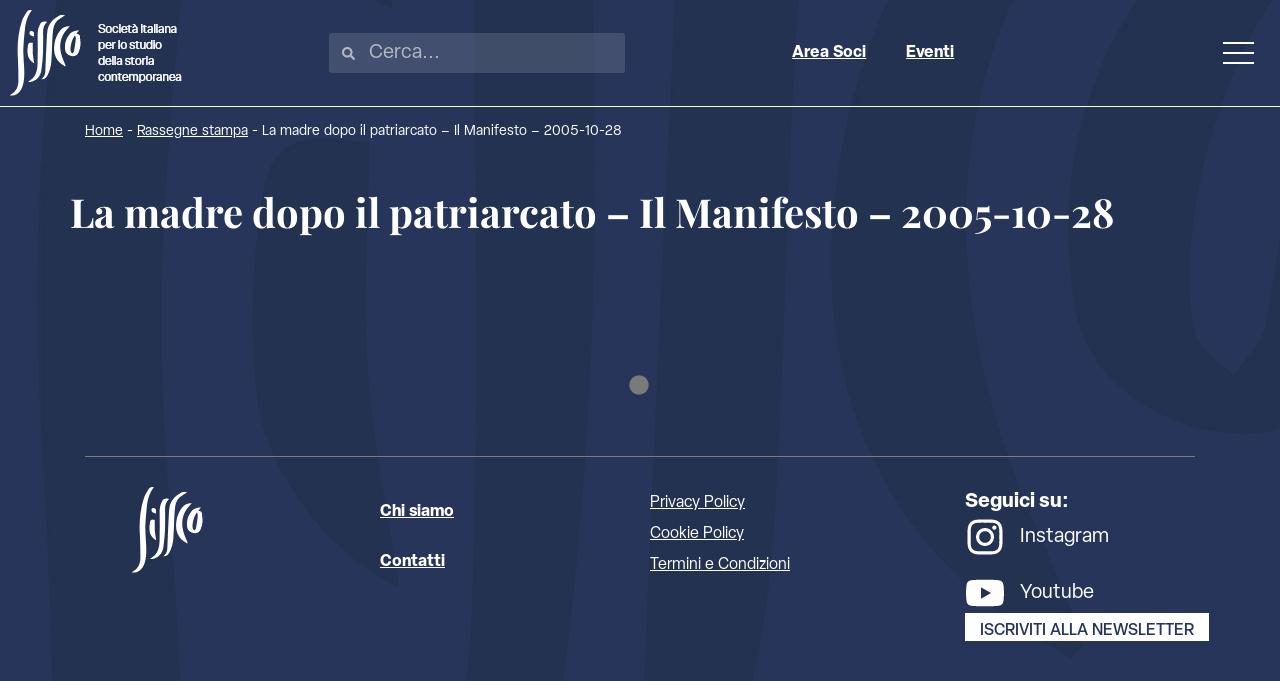

--- FILE ---
content_type: text/html; charset=UTF-8
request_url: https://www.sissco.it/rassegna-stampa/la-madre-dopo-il-patriarcato-il-manifesto-2005-10-28/
body_size: 28502
content:
<!doctype html><html lang="it-IT" prefix="og: https://ogp.me/ns#"><head><script data-no-optimize="1">var litespeed_docref=sessionStorage.getItem("litespeed_docref");litespeed_docref&&(Object.defineProperty(document,"referrer",{get:function(){return litespeed_docref}}),sessionStorage.removeItem("litespeed_docref"));</script> <meta charset="UTF-8"><meta name="viewport" content="width=device-width, initial-scale=1"><link rel="profile" href="https://gmpg.org/xfn/11"> <script type="litespeed/javascript">var _iub=_iub||[];_iub.csConfiguration={"askConsentAtCookiePolicyUpdate":!0,"floatingPreferencesButtonDisplay":"bottom-right","perPurposeConsent":!0,"siteId":3140946,"whitelabel":!1,"cookiePolicyId":84193374,"lang":"it","banner":{"acceptButtonDisplay":!0,"closeButtonRejects":!0,"customizeButtonDisplay":!0,"explicitWithdrawal":!0,"listPurposes":!0,"position":"float-top-center"}}</script> <script type="litespeed/javascript" data-src="//cdn.iubenda.com/cs/iubenda_cs.js" charset="UTF-8"></script> <title>La madre dopo il patriarcato - Il Manifesto - 2005-10-28 - SISSCO</title><meta name="robots" content="index, follow, max-snippet:-1, max-video-preview:-1, max-image-preview:large"/><link rel="canonical" href="https://www.sissco.it/rassegna-stampa/la-madre-dopo-il-patriarcato-il-manifesto-2005-10-28/" /><meta property="og:locale" content="it_IT" /><meta property="og:type" content="article" /><meta property="og:title" content="La madre dopo il patriarcato - Il Manifesto - 2005-10-28 - SISSCO" /><meta property="og:url" content="https://www.sissco.it/rassegna-stampa/la-madre-dopo-il-patriarcato-il-manifesto-2005-10-28/" /><meta property="og:site_name" content="SISSCO" /><meta name="twitter:card" content="summary_large_image" /><meta name="twitter:title" content="La madre dopo il patriarcato - Il Manifesto - 2005-10-28 - SISSCO" /> <script type="application/ld+json" class="rank-math-schema-pro">{"@context":"https://schema.org","@graph":[{"@type":"BreadcrumbList","@id":"https://www.sissco.it/rassegna-stampa/la-madre-dopo-il-patriarcato-il-manifesto-2005-10-28/#breadcrumb","itemListElement":[{"@type":"ListItem","position":"1","item":{"@id":"https://www.sissco.it","name":"Home"}},{"@type":"ListItem","position":"2","item":{"@id":"https://www.sissco.it/rassegna-stampa/","name":"Rassegne stampa"}},{"@type":"ListItem","position":"3","item":{"@id":"https://www.sissco.it/rassegna-stampa/la-madre-dopo-il-patriarcato-il-manifesto-2005-10-28/","name":"La madre dopo il patriarcato\r\n &#8211; Il Manifesto &#8211; 2005-10-28"}}]}]}</script> <link rel="alternate" type="application/rss+xml" title="SISSCO &raquo; Feed" href="https://www.sissco.it/feed/" /><link rel="alternate" type="text/calendar" title="SISSCO &raquo; iCal Feed" href="https://www.sissco.it/calendario-storia-contemporanea/?ical=1" /><link data-asynced="1" as="style" onload="this.onload=null;this.rel='stylesheet'"  rel="preload" type="text/css" href="https://use.typekit.net/pdz4umy.css"><style id='wp-img-auto-sizes-contain-inline-css'>img:is([sizes=auto i],[sizes^="auto," i]){contain-intrinsic-size:3000px 1500px}
/*# sourceURL=wp-img-auto-sizes-contain-inline-css */</style><style id="litespeed-ccss">ul{box-sizing:border-box}:root{--wp--preset--font-size--normal:16px;--wp--preset--font-size--huge:42px}.screen-reader-text{border:0;clip:rect(1px,1px,1px,1px);-webkit-clip-path:inset(50%);clip-path:inset(50%);height:1px;margin:-1px;overflow:hidden;padding:0;position:absolute;width:1px;word-wrap:normal!important}body{--wp--preset--color--black:#000;--wp--preset--color--cyan-bluish-gray:#abb8c3;--wp--preset--color--white:#fff;--wp--preset--color--pale-pink:#f78da7;--wp--preset--color--vivid-red:#cf2e2e;--wp--preset--color--luminous-vivid-orange:#ff6900;--wp--preset--color--luminous-vivid-amber:#fcb900;--wp--preset--color--light-green-cyan:#7bdcb5;--wp--preset--color--vivid-green-cyan:#00d084;--wp--preset--color--pale-cyan-blue:#8ed1fc;--wp--preset--color--vivid-cyan-blue:#0693e3;--wp--preset--color--vivid-purple:#9b51e0;--wp--preset--gradient--vivid-cyan-blue-to-vivid-purple:linear-gradient(135deg,rgba(6,147,227,1) 0%,#9b51e0 100%);--wp--preset--gradient--light-green-cyan-to-vivid-green-cyan:linear-gradient(135deg,#7adcb4 0%,#00d082 100%);--wp--preset--gradient--luminous-vivid-amber-to-luminous-vivid-orange:linear-gradient(135deg,rgba(252,185,0,1) 0%,rgba(255,105,0,1) 100%);--wp--preset--gradient--luminous-vivid-orange-to-vivid-red:linear-gradient(135deg,rgba(255,105,0,1) 0%,#cf2e2e 100%);--wp--preset--gradient--very-light-gray-to-cyan-bluish-gray:linear-gradient(135deg,#eee 0%,#a9b8c3 100%);--wp--preset--gradient--cool-to-warm-spectrum:linear-gradient(135deg,#4aeadc 0%,#9778d1 20%,#cf2aba 40%,#ee2c82 60%,#fb6962 80%,#fef84c 100%);--wp--preset--gradient--blush-light-purple:linear-gradient(135deg,#ffceec 0%,#9896f0 100%);--wp--preset--gradient--blush-bordeaux:linear-gradient(135deg,#fecda5 0%,#fe2d2d 50%,#6b003e 100%);--wp--preset--gradient--luminous-dusk:linear-gradient(135deg,#ffcb70 0%,#c751c0 50%,#4158d0 100%);--wp--preset--gradient--pale-ocean:linear-gradient(135deg,#fff5cb 0%,#b6e3d4 50%,#33a7b5 100%);--wp--preset--gradient--electric-grass:linear-gradient(135deg,#caf880 0%,#71ce7e 100%);--wp--preset--gradient--midnight:linear-gradient(135deg,#020381 0%,#2874fc 100%);--wp--preset--font-size--small:13px;--wp--preset--font-size--medium:20px;--wp--preset--font-size--large:36px;--wp--preset--font-size--x-large:42px;--wp--preset--spacing--20:.44rem;--wp--preset--spacing--30:.67rem;--wp--preset--spacing--40:1rem;--wp--preset--spacing--50:1.5rem;--wp--preset--spacing--60:2.25rem;--wp--preset--spacing--70:3.38rem;--wp--preset--spacing--80:5.06rem;--wp--preset--shadow--natural:6px 6px 9px rgba(0,0,0,.2);--wp--preset--shadow--deep:12px 12px 50px rgba(0,0,0,.4);--wp--preset--shadow--sharp:6px 6px 0px rgba(0,0,0,.2);--wp--preset--shadow--outlined:6px 6px 0px -3px rgba(255,255,255,1),6px 6px rgba(0,0,0,1);--wp--preset--shadow--crisp:6px 6px 0px rgba(0,0,0,1)}:root{--tec-grid-gutter:48px;--tec-grid-gutter-negative:calc(var(--tec-grid-gutter)*-1);--tec-grid-gutter-half:calc(var(--tec-grid-gutter)/2);--tec-grid-gutter-half-negative:calc(var(--tec-grid-gutter-half)*-1);--tec-grid-gutter-small:42px;--tec-grid-gutter-small-negative:calc(var(--tec-grid-gutter-small)*-1);--tec-grid-gutter-small-half:calc(var(--tec-grid-gutter-small)/2);--tec-grid-gutter-small-half-negative:calc(var(--tec-grid-gutter-small-half)*-1);--tec-grid-gutter-page:42px;--tec-grid-gutter-page-small:19.5px;--tec-grid-width-default:1176px;--tec-grid-width-min:320px;--tec-grid-width:calc(var(--tec-grid-width-default) + var(--tec-grid-gutter-page)*2);--tec-grid-width-1-of-2:50%;--tec-grid-width-1-of-3:33.333%;--tec-grid-width-1-of-4:25%;--tec-grid-width-1-of-5:20%;--tec-grid-width-1-of-7:14.285%;--tec-grid-width-1-of-8:12.5%;--tec-grid-width-1-of-9:11.111%;--tec-spacer-0:4px;--tec-spacer-1:8px;--tec-spacer-2:12px;--tec-spacer-3:16px;--tec-spacer-4:20px;--tec-spacer-5:24px;--tec-spacer-6:28px;--tec-spacer-7:32px;--tec-spacer-8:40px;--tec-spacer-9:48px;--tec-spacer-10:56px;--tec-spacer-11:64px;--tec-spacer-12:80px;--tec-spacer-13:96px;--tec-spacer-14:160px;--tec-z-index-spinner-container:100;--tec-z-index-views-selector:30;--tec-z-index-dropdown:30;--tec-z-index-events-bar-button:20;--tec-z-index-search:10;--tec-z-index-filters:9;--tec-z-index-scroller:7;--tec-z-index-week-event-hover:5;--tec-z-index-map-event-hover:5;--tec-z-index-map-event-hover-actions:6;--tec-z-index-multiday-event:5;--tec-z-index-multiday-event-bar:2;--tec-color-text-primary:#141827;--tec-color-text-primary-light:rgba(20,24,39,.62);--tec-color-text-secondary:#5d5d5d;--tec-color-text-disabled:#d5d5d5;--tec-color-text-events-title:var(--tec-color-text-primary);--tec-color-text-event-title:var(--tec-color-text-events-title);--tec-color-text-event-date:var(--tec-color-text-primary);--tec-color-text-secondary-event-date:var(--tec-color-text-secondary);--tec-color-icon-primary:#5d5d5d;--tec-color-icon-primary-alt:#757575;--tec-color-icon-secondary:#bababa;--tec-color-icon-active:#141827;--tec-color-icon-disabled:#d5d5d5;--tec-color-icon-focus:#334aff;--tec-color-icon-error:#da394d;--tec-color-event-icon:#141827;--tec-color-event-icon-hover:#334aff;--tec-color-accent-primary:#334aff;--tec-color-accent-primary-hover:rgba(51,74,255,.8);--tec-color-accent-primary-active:rgba(51,74,255,.9);--tec-color-accent-primary-background:rgba(51,74,255,.07);--tec-color-accent-secondary:#141827;--tec-color-accent-secondary-hover:rgba(20,24,39,.8);--tec-color-accent-secondary-active:rgba(20,24,39,.9);--tec-color-accent-secondary-background:rgba(20,24,39,.07);--tec-color-button-primary:var(--tec-color-accent-primary);--tec-color-button-primary-hover:var(--tec-color-accent-primary-hover);--tec-color-button-primary-active:var(--tec-color-accent-primary-active);--tec-color-button-primary-background:var(--tec-color-accent-primary-background);--tec-color-button-secondary:var(--tec-color-accent-secondary);--tec-color-button-secondary-hover:var(--tec-color-accent-secondary-hover);--tec-color-button-secondary-active:var(--tec-color-accent-secondary-active);--tec-color-button-secondary-background:var(--tec-color-accent-secondary-background);--tec-color-link-primary:var(--tec-color-text-primary);--tec-color-link-accent:var(--tec-color-accent-primary);--tec-color-link-accent-hover:rgba(51,74,255,.8);--tec-color-border-default:#d5d5d5;--tec-color-border-secondary:#e4e4e4;--tec-color-border-tertiary:#7d7d7d;--tec-color-border-hover:#5d5d5d;--tec-color-border-active:#141827;--tec-color-background:#fff;--tec-color-background-events:transparent;--tec-color-background-transparent:hsla(0,0%,100%,.6);--tec-color-background-secondary:#f7f6f6;--tec-color-background-messages:rgba(20,24,39,.07);--tec-color-background-secondary-hover:#f0eeee;--tec-color-background-error:rgba(218,57,77,.08);--tec-color-box-shadow:rgba(0,0,0,.14);--tec-color-box-shadow-secondary:rgba(0,0,0,.1);--tec-color-scroll-track:rgba(0,0,0,.25);--tec-color-scroll-bar:rgba(0,0,0,.5);--tec-color-background-primary-multiday:rgba(51,74,255,.24);--tec-color-background-primary-multiday-hover:rgba(51,74,255,.34);--tec-color-background-secondary-multiday:rgba(20,24,39,.24);--tec-color-background-secondary-multiday-hover:rgba(20,24,39,.34);--tec-color-accent-primary-week-event:rgba(51,74,255,.1);--tec-color-accent-primary-week-event-hover:rgba(51,74,255,.2);--tec-color-accent-primary-week-event-featured:rgba(51,74,255,.04);--tec-color-accent-primary-week-event-featured-hover:rgba(51,74,255,.14);--tec-color-background-secondary-datepicker:var(--tec-color-background-secondary);--tec-color-accent-primary-background-datepicker:var(--tec-color-accent-primary-background)}:root{--tec-grid-gutter:48px;--tec-grid-gutter-negative:calc(var(--tec-grid-gutter)*-1);--tec-grid-gutter-half:calc(var(--tec-grid-gutter)/2);--tec-grid-gutter-half-negative:calc(var(--tec-grid-gutter-half)*-1);--tec-grid-gutter-small:42px;--tec-grid-gutter-small-negative:calc(var(--tec-grid-gutter-small)*-1);--tec-grid-gutter-small-half:calc(var(--tec-grid-gutter-small)/2);--tec-grid-gutter-small-half-negative:calc(var(--tec-grid-gutter-small-half)*-1);--tec-grid-gutter-page:42px;--tec-grid-gutter-page-small:19.5px;--tec-grid-width-default:1176px;--tec-grid-width-min:320px;--tec-grid-width:calc(var(--tec-grid-width-default) + var(--tec-grid-gutter-page)*2);--tec-grid-width-1-of-2:50%;--tec-grid-width-1-of-3:33.333%;--tec-grid-width-1-of-4:25%;--tec-grid-width-1-of-5:20%;--tec-grid-width-1-of-7:14.285%;--tec-grid-width-1-of-8:12.5%;--tec-grid-width-1-of-9:11.111%;--tec-spacer-0:4px;--tec-spacer-1:8px;--tec-spacer-2:12px;--tec-spacer-3:16px;--tec-spacer-4:20px;--tec-spacer-5:24px;--tec-spacer-6:28px;--tec-spacer-7:32px;--tec-spacer-8:40px;--tec-spacer-9:48px;--tec-spacer-10:56px;--tec-spacer-11:64px;--tec-spacer-12:80px;--tec-spacer-13:96px;--tec-spacer-14:160px;--tec-z-index-spinner-container:100;--tec-z-index-views-selector:30;--tec-z-index-dropdown:30;--tec-z-index-events-bar-button:20;--tec-z-index-search:10;--tec-z-index-filters:9;--tec-z-index-scroller:7;--tec-z-index-week-event-hover:5;--tec-z-index-map-event-hover:5;--tec-z-index-map-event-hover-actions:6;--tec-z-index-multiday-event:5;--tec-z-index-multiday-event-bar:2;--tec-color-text-primary:#141827;--tec-color-text-primary-light:rgba(20,24,39,.62);--tec-color-text-secondary:#5d5d5d;--tec-color-text-disabled:#d5d5d5;--tec-color-text-events-title:var(--tec-color-text-primary);--tec-color-text-event-title:var(--tec-color-text-events-title);--tec-color-text-event-date:var(--tec-color-text-primary);--tec-color-text-secondary-event-date:var(--tec-color-text-secondary);--tec-color-icon-primary:#5d5d5d;--tec-color-icon-primary-alt:#757575;--tec-color-icon-secondary:#bababa;--tec-color-icon-active:#141827;--tec-color-icon-disabled:#d5d5d5;--tec-color-icon-focus:#334aff;--tec-color-icon-error:#da394d;--tec-color-event-icon:#141827;--tec-color-event-icon-hover:#334aff;--tec-color-accent-primary:#334aff;--tec-color-accent-primary-hover:rgba(51,74,255,.8);--tec-color-accent-primary-active:rgba(51,74,255,.9);--tec-color-accent-primary-background:rgba(51,74,255,.07);--tec-color-accent-secondary:#141827;--tec-color-accent-secondary-hover:rgba(20,24,39,.8);--tec-color-accent-secondary-active:rgba(20,24,39,.9);--tec-color-accent-secondary-background:rgba(20,24,39,.07);--tec-color-button-primary:var(--tec-color-accent-primary);--tec-color-button-primary-hover:var(--tec-color-accent-primary-hover);--tec-color-button-primary-active:var(--tec-color-accent-primary-active);--tec-color-button-primary-background:var(--tec-color-accent-primary-background);--tec-color-button-secondary:var(--tec-color-accent-secondary);--tec-color-button-secondary-hover:var(--tec-color-accent-secondary-hover);--tec-color-button-secondary-active:var(--tec-color-accent-secondary-active);--tec-color-button-secondary-background:var(--tec-color-accent-secondary-background);--tec-color-link-primary:var(--tec-color-text-primary);--tec-color-link-accent:var(--tec-color-accent-primary);--tec-color-link-accent-hover:rgba(51,74,255,.8);--tec-color-border-default:#d5d5d5;--tec-color-border-secondary:#e4e4e4;--tec-color-border-tertiary:#7d7d7d;--tec-color-border-hover:#5d5d5d;--tec-color-border-active:#141827;--tec-color-background:#fff;--tec-color-background-events:transparent;--tec-color-background-transparent:hsla(0,0%,100%,.6);--tec-color-background-secondary:#f7f6f6;--tec-color-background-messages:rgba(20,24,39,.07);--tec-color-background-secondary-hover:#f0eeee;--tec-color-background-error:rgba(218,57,77,.08);--tec-color-box-shadow:rgba(0,0,0,.14);--tec-color-box-shadow-secondary:rgba(0,0,0,.1);--tec-color-scroll-track:rgba(0,0,0,.25);--tec-color-scroll-bar:rgba(0,0,0,.5);--tec-color-background-primary-multiday:rgba(51,74,255,.24);--tec-color-background-primary-multiday-hover:rgba(51,74,255,.34);--tec-color-background-secondary-multiday:rgba(20,24,39,.24);--tec-color-background-secondary-multiday-hover:rgba(20,24,39,.34);--tec-color-accent-primary-week-event:rgba(51,74,255,.1);--tec-color-accent-primary-week-event-hover:rgba(51,74,255,.2);--tec-color-accent-primary-week-event-featured:rgba(51,74,255,.04);--tec-color-accent-primary-week-event-featured-hover:rgba(51,74,255,.14);--tec-color-background-secondary-datepicker:var(--tec-color-background-secondary);--tec-color-accent-primary-background-datepicker:var(--tec-color-accent-primary-background);--tec-border-radius-default:4px;--tec-border-width-week-event:2px;--tec-box-shadow-default:0 2px 5px 0 var(--tec-color-box-shadow);--tec-box-shadow-tooltip:0 2px 12px 0 var(--tec-color-box-shadow);--tec-box-shadow-card:0 1px 6px 2px var(--tec-color-box-shadow);--tec-box-shadow-multiday:16px 6px 6px -2px var(--tec-color-box-shadow-secondary);--tec-form-color-background:var(--tec-color-background);--tec-form-color-border-default:var(--tec-color-text-primary);--tec-form-color-border-active:var(--tec-color-accent-secondary);--tec-form-color-border-secondary:var(--tec-color-border-tertiary);--tec-form-color-accent-primary:var(--tec-color-accent-primary);--tec-form-box-shadow-default:var(--tec-box-shadow-default);--tec-opacity-background:.07;--tec-opacity-select-highlighted:.3;--tec-opacity-icon-hover:.8;--tec-opacity-icon-active:.9;--tec-opacity-default:1;--tec-font-family-sans-serif:"Helvetica Neue",Helvetica,-apple-system,BlinkMacSystemFont,Roboto,Arial,sans-serif;--tec-font-weight-regular:400;--tec-font-weight-bold:700;--tec-font-size-0:11px;--tec-font-size-1:12px;--tec-font-size-2:14px;--tec-font-size-3:16px;--tec-font-size-4:18px;--tec-font-size-5:20px;--tec-font-size-6:22px;--tec-font-size-7:24px;--tec-font-size-8:28px;--tec-font-size-9:32px;--tec-font-size-10:42px;--tec-line-height-0:1.38;--tec-line-height-1:1.42;--tec-line-height-2:1.5;--tec-line-height-3:1.62}html{line-height:1.15;-webkit-text-size-adjust:100%}*,:after,:before{box-sizing:border-box}body{margin:0;font-family:-apple-system,BlinkMacSystemFont,Segoe UI,Roboto,Helvetica Neue,Arial,Noto Sans,sans-serif,Apple Color Emoji,Segoe UI Emoji,Segoe UI Symbol,Noto Color Emoji;font-size:1rem;font-weight:400;line-height:1.5;color:#333;background-color:#fff;-webkit-font-smoothing:antialiased;-moz-osx-font-smoothing:grayscale}h1{margin-block-start:.5rem;margin-block-end:1rem;font-family:inherit;font-weight:500;line-height:1.2;color:inherit}h1{font-size:2.5rem}p{margin-block-start:0;margin-block-end:.9rem}a{background-color:transparent;text-decoration:none;color:#c36}a:not([href]):not([tabindex]){color:inherit;text-decoration:none}b,strong{font-weight:bolder}img{border-style:none;height:auto;max-width:100%}label{display:inline-block;line-height:1;vertical-align:middle}input{font-family:inherit;font-size:1rem;line-height:1.5;margin:0}input[type=search]{width:100%;border:1px solid #666;border-radius:3px;padding:.5rem 1rem}input{overflow:visible}[type=checkbox]{box-sizing:border-box;padding:0}[type=search]{-webkit-appearance:textfield;outline-offset:-2px}[type=search]::-webkit-search-decoration{-webkit-appearance:none}::-webkit-file-upload-button{-webkit-appearance:button;font:inherit}li,ul{margin-block-start:0;margin-block-end:0;border:0;outline:0;font-size:100%;vertical-align:baseline;background:0 0}.screen-reader-text{clip:rect(1px,1px,1px,1px);height:1px;overflow:hidden;position:absolute!important;width:1px;word-wrap:normal!important}.page-header .entry-title,body:not([class*=elementor-page-]) .site-main{margin-inline-start:auto;margin-inline-end:auto;width:100%}@media (max-width:575px){.page-header .entry-title,body:not([class*=elementor-page-]) .site-main{padding-inline-start:10px;padding-inline-end:10px}}@media (min-width:576px){.page-header .entry-title,body:not([class*=elementor-page-]) .site-main{max-width:500px}}@media (min-width:768px){.page-header .entry-title,body:not([class*=elementor-page-]) .site-main{max-width:600px}}@media (min-width:992px){.page-header .entry-title,body:not([class*=elementor-page-]) .site-main{max-width:800px}}@media (min-width:1200px){.page-header .entry-title,body:not([class*=elementor-page-]) .site-main{max-width:1140px}}.elementor-screen-only,.screen-reader-text{position:absolute;top:-10000em;width:1px;height:1px;margin:-1px;padding:0;overflow:hidden;clip:rect(0,0,0,0);border:0}.elementor *,.elementor :after,.elementor :before{box-sizing:border-box}.elementor a{box-shadow:none;text-decoration:none}.elementor img{height:auto;max-width:100%;border:none;border-radius:0;box-shadow:none}.elementor-element{--flex-direction:initial;--flex-wrap:initial;--justify-content:initial;--align-items:initial;--align-content:initial;--gap:initial;--flex-basis:initial;--flex-grow:initial;--flex-shrink:initial;--order:initial;--align-self:initial;flex-basis:var(--flex-basis);flex-grow:var(--flex-grow);flex-shrink:var(--flex-shrink);order:var(--order);align-self:var(--align-self)}:root{--page-title-display:block}h1.entry-title{display:var(--page-title-display)}.elementor-widget{position:relative}.elementor-widget:not(:last-child){margin-bottom:20px}.elementor-widget:not(:last-child).elementor-widget__width-initial{margin-bottom:0}.e-con{--border-radius:0;--border-top-width:0px;--border-right-width:0px;--border-bottom-width:0px;--border-left-width:0px;--border-style:initial;--border-color:initial;--container-widget-width:100%;--container-widget-height:initial;--container-widget-flex-grow:0;--container-widget-align-self:initial;--content-width:min(100%,var(--container-max-width,1140px));--width:100%;--min-height:initial;--height:auto;--text-align:initial;--margin-top:0px;--margin-right:0px;--margin-bottom:0px;--margin-left:0px;--padding-top:var(--container-default-padding-top,10px);--padding-right:var(--container-default-padding-right,10px);--padding-bottom:var(--container-default-padding-bottom,10px);--padding-left:var(--container-default-padding-left,10px);--position:relative;--z-index:revert;--overflow:visible;--gap:var(--widgets-spacing,20px);--overlay-mix-blend-mode:initial;--overlay-opacity:1;--e-con-grid-template-columns:repeat(3,1fr);--e-con-grid-template-rows:repeat(2,1fr);position:var(--position);width:var(--width);min-width:0;min-height:var(--min-height);height:var(--height);border-radius:var(--border-radius);z-index:var(--z-index);overflow:var(--overflow);--flex-wrap-mobile:wrap;margin-block-start:var(--margin-block-start);margin-inline-end:var(--margin-inline-end);margin-block-end:var(--margin-block-end);margin-inline-start:var(--margin-inline-start);padding-inline-start:var(--padding-inline-start);padding-inline-end:var(--padding-inline-end);--margin-block-start:var(--margin-top);--margin-block-end:var(--margin-bottom);--margin-inline-start:var(--margin-left);--margin-inline-end:var(--margin-right);--padding-inline-start:var(--padding-left);--padding-inline-end:var(--padding-right);--padding-block-start:var(--padding-top);--padding-block-end:var(--padding-bottom);--border-block-start-width:var(--border-top-width);--border-block-end-width:var(--border-bottom-width);--border-inline-start-width:var(--border-left-width);--border-inline-end-width:var(--border-right-width)}.e-con.e-flex{--flex-direction:column;--flex-basis:auto;--flex-grow:0;--flex-shrink:1;flex:var(--flex-grow) var(--flex-shrink) var(--flex-basis)}.e-con-full,.e-con>.e-con-inner{text-align:var(--text-align);padding-block-start:var(--padding-block-start);padding-block-end:var(--padding-block-end)}.e-con-full.e-flex,.e-con.e-flex>.e-con-inner{flex-direction:var(--flex-direction)}.e-con,.e-con>.e-con-inner{display:var(--display)}.e-con-boxed.e-flex{flex-direction:column;flex-wrap:nowrap;justify-content:normal;align-items:normal;align-content:normal}.e-con-boxed{text-align:initial;gap:initial}.e-con.e-flex>.e-con-inner{flex-wrap:var(--flex-wrap);justify-content:var(--justify-content);align-items:var(--align-items);align-content:var(--align-content);flex-basis:auto;flex-grow:1;flex-shrink:1;align-self:auto}.e-con>.e-con-inner{gap:var(--gap);width:100%;max-width:var(--content-width);margin:0 auto;padding-inline-start:0;padding-inline-end:0;height:100%}.e-con .elementor-widget.elementor-widget{margin-block-end:0}.e-con:before{content:var(--background-overlay);display:block;position:absolute;mix-blend-mode:var(--overlay-mix-blend-mode);opacity:var(--overlay-opacity);border-radius:var(--border-radius);border-style:var(--border-style);border-color:var(--border-color);border-block-start-width:var(--border-block-start-width);border-inline-end-width:var(--border-inline-end-width);border-block-end-width:var(--border-block-end-width);border-inline-start-width:var(--border-inline-start-width);top:calc(0px - var(--border-top-width));left:calc(0px - var(--border-left-width));width:max(100% + var(--border-left-width) + var(--border-right-width),100%);height:max(100% + var(--border-top-width) + var(--border-bottom-width),100%)}.e-con .elementor-widget{min-width:0}.e-con>.e-con-inner>.elementor-widget>.elementor-widget-container,.e-con>.elementor-widget>.elementor-widget-container{height:100%}.e-con.e-con>.e-con-inner>.elementor-widget,.elementor.elementor .e-con>.elementor-widget{max-width:100%}@media (max-width:767px){.e-con.e-flex{--width:100%;--flex-wrap:var(--flex-wrap-mobile)}}.elementor-button{display:inline-block;line-height:1;background-color:#69727d;font-size:15px;padding:12px 24px;border-radius:3px;color:#fff;fill:#fff;text-align:center}.elementor-button:visited{color:#fff}.elementor-button-content-wrapper{display:flex;justify-content:center;flex-direction:row;gap:5px}.elementor-button-text{display:inline-block}.elementor-button span{text-decoration:inherit}.elementor-icon{display:inline-block;line-height:1;color:#69727d;font-size:50px;text-align:center}.elementor-icon svg{width:1em;height:1em;position:relative;display:block}.elementor-icon svg:before{position:absolute;left:50%;transform:translateX(-50%)}.elementor-element{--swiper-theme-color:#000;--swiper-navigation-size:44px;--swiper-pagination-bullet-size:6px;--swiper-pagination-bullet-horizontal-gap:6px}.elementor .elementor-element ul.elementor-icon-list-items{padding:0}@media (max-width:767px){.elementor .elementor-hidden-mobile{display:none}}@media (min-width:768px) and (max-width:1024px){.elementor .elementor-hidden-tablet{display:none}}@media (min-width:1025px) and (max-width:99999px){.elementor .elementor-hidden-desktop{display:none}}.elementor-kit-32577{--e-global-color-primary:#263559;--e-global-color-secondary:#fff;--e-global-color-text:#7a7a7a;--e-global-color-accent:#9ef4ed;--e-global-color-1611020:#000;--e-global-typography-primary-font-family:"Playfair Display";--e-global-typography-primary-font-size:40px;--e-global-typography-primary-font-weight:700;--e-global-typography-primary-line-height:1.3em;--e-global-typography-primary-letter-spacing:0px;--e-global-typography-primary-word-spacing:0px;--e-global-typography-secondary-font-family:"elza";--e-global-typography-secondary-font-size:2rem;--e-global-typography-secondary-font-weight:700;--e-global-typography-secondary-letter-spacing:0px;--e-global-typography-secondary-word-spacing:0px;--e-global-typography-text-font-family:"elza";--e-global-typography-text-font-size:1.25rem;--e-global-typography-text-font-weight:400;--e-global-typography-text-line-height:1.5em;--e-global-typography-text-letter-spacing:0px;--e-global-typography-text-word-spacing:1px;--e-global-typography-accent-font-family:"elza";--e-global-typography-accent-font-size:23px;--e-global-typography-accent-font-weight:600;--e-global-typography-accent-text-transform:uppercase;--e-global-typography-accent-line-height:1.2px;--e-global-typography-accent-letter-spacing:0px;--e-global-typography-accent-word-spacing:0px;--e-global-typography-ba7ceb1-font-family:"elza";--e-global-typography-ba7ceb1-font-size:1rem;--e-global-typography-ba7ceb1-font-weight:700;--e-global-typography-ba7ceb1-line-height:1.5em;--e-global-typography-ba7ceb1-letter-spacing:0px;--e-global-typography-ba7ceb1-word-spacing:1px;color:var(--e-global-color-secondary);font-family:var(--e-global-typography-text-font-family),Sans-serif;font-size:var(--e-global-typography-text-font-size);font-weight:var(--e-global-typography-text-font-weight);line-height:var(--e-global-typography-text-line-height);letter-spacing:var(--e-global-typography-text-letter-spacing);word-spacing:var(--e-global-typography-text-word-spacing);background-color:var(--e-global-color-primary);background-image:url("https://www.sissco.it/wp-content/uploads/2022/08/logo-sfondo-new.png");background-position:center center;background-repeat:no-repeat;background-size:120vw auto}.elementor-kit-32577 p{margin-bottom:1.5em}.elementor-kit-32577 a{color:var(--e-global-color-secondary);text-decoration:underline}.elementor-kit-32577 h1{color:var(--e-global-color-secondary);font-family:var(--e-global-typography-primary-font-family),Sans-serif;font-size:var(--e-global-typography-primary-font-size);font-weight:var(--e-global-typography-primary-font-weight);line-height:var(--e-global-typography-primary-line-height);letter-spacing:var(--e-global-typography-primary-letter-spacing);word-spacing:var(--e-global-typography-primary-word-spacing)}.elementor-kit-32577 .elementor-button{font-size:16px;font-weight:500;text-transform:uppercase;text-decoration:none;line-height:16px;color:var(--e-global-color-primary);background-color:var(--e-global-color-secondary);border-style:none;border-radius:0;padding:10px 15px 2px}.e-con{--container-max-width:1110px}.elementor-widget:not(:last-child){margin-block-end:20px}.elementor-element{--widgets-spacing:20px 20px}h1.entry-title{display:var(--page-title-display)}@media (min-width:1025px){.elementor-kit-32577{background-attachment:fixed}}@media (max-width:1024px){.elementor-kit-32577{font-size:var(--e-global-typography-text-font-size);line-height:var(--e-global-typography-text-line-height);letter-spacing:var(--e-global-typography-text-letter-spacing);word-spacing:var(--e-global-typography-text-word-spacing)}.elementor-kit-32577 h1{font-size:var(--e-global-typography-primary-font-size);line-height:var(--e-global-typography-primary-line-height);letter-spacing:var(--e-global-typography-primary-letter-spacing);word-spacing:var(--e-global-typography-primary-word-spacing)}.e-con{--container-max-width:1200px}}@media (max-width:767px){.elementor-kit-32577{font-size:var(--e-global-typography-text-font-size);line-height:var(--e-global-typography-text-line-height);letter-spacing:var(--e-global-typography-text-letter-spacing);word-spacing:var(--e-global-typography-text-word-spacing)}.elementor-kit-32577 h1{font-size:var(--e-global-typography-primary-font-size);line-height:var(--e-global-typography-primary-line-height);letter-spacing:var(--e-global-typography-primary-letter-spacing);word-spacing:var(--e-global-typography-primary-word-spacing)}.e-con{--container-max-width:767px}}:root{--swiper-theme-color:#007aff}:root{--swiper-navigation-size:44px}.elementor-location-footer:before,.elementor-location-header:before{content:"";display:table;clear:both}.elementor-32669 .elementor-element.elementor-element-fb322ee{--display:flex;--flex-direction:row;--container-widget-width:calc((1 - var(--container-widget-flex-grow))*100%);--container-widget-height:100%;--container-widget-flex-grow:1;--container-widget-align-self:stretch;--flex-wrap-mobile:wrap;--justify-content:space-between;--align-items:center;--gap:0px 0px;border-style:solid;--border-style:solid;border-width:0 0 1px;--border-top-width:0px;--border-right-width:0px;--border-bottom-width:1px;--border-left-width:0px;border-color:var(--e-global-color-secondary);--border-color:var(--e-global-color-secondary);--border-radius:0px}.elementor-32669 .elementor-element.elementor-element-8c56427{text-align:left}.elementor-32669 .elementor-element.elementor-element-8c56427 img{width:172px;height:86px}.elementor-32669 .elementor-element.elementor-element-e5c2753 .elementor-search-form__container{min-height:50px}body:not(.rtl) .elementor-32669 .elementor-element.elementor-element-e5c2753 .elementor-search-form__icon{padding-left:calc(50px/3)}.elementor-32669 .elementor-element.elementor-element-e5c2753 .elementor-search-form__input{padding-left:calc(50px/3);padding-right:calc(50px/3)}.elementor-32669 .elementor-element.elementor-element-e5c2753 .elementor-search-form__icon{--e-search-form-icon-size-minimal:13px}.elementor-32669 .elementor-element.elementor-element-e5c2753 input[type=search].elementor-search-form__input{font-family:var(--e-global-typography-text-font-family),Sans-serif;font-size:var(--e-global-typography-text-font-size);font-weight:var(--e-global-typography-text-font-weight);line-height:var(--e-global-typography-text-line-height);letter-spacing:var(--e-global-typography-text-letter-spacing);word-spacing:var(--e-global-typography-text-word-spacing)}.elementor-32669 .elementor-element.elementor-element-e5c2753 .elementor-search-form__input,.elementor-32669 .elementor-element.elementor-element-e5c2753 .elementor-search-form__icon{color:var(--e-global-color-secondary);fill:var(--e-global-color-secondary)}.elementor-32669 .elementor-element.elementor-element-e5c2753:not(.elementor-search-form--skin-full_screen) .elementor-search-form__container{background-color:#F9F9F921;border-radius:3px}.elementor-32669 .elementor-element.elementor-element-e0ec9b9 .elementor-menu-toggle{margin:0 auto}.elementor-32669 .elementor-element.elementor-element-e0ec9b9 .elementor-nav-menu .elementor-item{font-family:var(--e-global-typography-ba7ceb1-font-family),Sans-serif;font-size:var(--e-global-typography-ba7ceb1-font-size);font-weight:var(--e-global-typography-ba7ceb1-font-weight);line-height:var(--e-global-typography-ba7ceb1-line-height);letter-spacing:var(--e-global-typography-ba7ceb1-letter-spacing);word-spacing:var(--e-global-typography-ba7ceb1-word-spacing)}.elementor-32669 .elementor-element.elementor-element-e0ec9b9 .elementor-nav-menu--main .elementor-item{color:var(--e-global-color-secondary);fill:var(--e-global-color-secondary)}.elementor-32669 .elementor-element.elementor-element-e0ec9b9 .e--pointer-underline .elementor-item:after{height:0}.elementor-32669 .elementor-element.elementor-element-e0ec9b9 .elementor-nav-menu--dropdown a,.elementor-32669 .elementor-element.elementor-element-e0ec9b9 .elementor-menu-toggle{color:var(--e-global-color-secondary)}.elementor-32669 .elementor-element.elementor-element-e0ec9b9 .elementor-nav-menu--dropdown{background-color:#263559;border-style:solid;border-width:1px}.elementor-32669 .elementor-element.elementor-element-e0ec9b9 .elementor-nav-menu--dropdown .elementor-item,.elementor-32669 .elementor-element.elementor-element-e0ec9b9 .elementor-nav-menu--dropdown .elementor-sub-item{font-family:var(--e-global-typography-ba7ceb1-font-family),Sans-serif;font-size:var(--e-global-typography-ba7ceb1-font-size);font-weight:var(--e-global-typography-ba7ceb1-font-weight);letter-spacing:var(--e-global-typography-ba7ceb1-letter-spacing);word-spacing:var(--e-global-typography-ba7ceb1-word-spacing)}.elementor-32669 .elementor-element.elementor-element-e0ec9b9 .elementor-nav-menu--main .elementor-nav-menu--dropdown,.elementor-32669 .elementor-element.elementor-element-e0ec9b9 .elementor-nav-menu__container.elementor-nav-menu--dropdown{box-shadow:0px 0px 10px 0px rgba(0,0,0,.5)}.elementor-32669 .elementor-element.elementor-element-e0ec9b9 .elementor-nav-menu--main>.elementor-nav-menu>li>.elementor-nav-menu--dropdown,.elementor-32669 .elementor-element.elementor-element-e0ec9b9 .elementor-nav-menu__container.elementor-nav-menu--dropdown{margin-top:100px!important}.elementor-32669 .elementor-element.elementor-element-e0ec9b9{width:var(--container-widget-width,22.91%);max-width:22.91%;--container-widget-width:22.91%;--container-widget-flex-grow:0}.elementor-32669 .elementor-element.elementor-element-e0ec9b9.elementor-element{--flex-grow:0;--flex-shrink:0}.elementor-32669 .elementor-element.elementor-element-f18a291 .checkbox-toggle{left:0}.elementor-32669 .elementor-element.elementor-element-f18a291 .ue_hamburger{left:0;padding:15px;width:60px;height:60px;border-radius:0}.elementor-32669 .elementor-element.elementor-element-f18a291 .ue_inner_menu-box{transform:translate(0,1px)}.elementor-32669 .elementor-element.elementor-element-f18a291 .ue_menu_wrapper{height:60px}.elementor-32669 .elementor-element.elementor-element-f18a291 .ue_inner_menu{background-color:#fff}.elementor-32669 .elementor-element.elementor-element-f18a291 .ue_menu>div>div{text-align:left}.elementor-32669 .elementor-element.elementor-element-f18a291 .ue_menu div div ul li a{font-size:15px;font-weight:800;line-height:1px;word-spacing:0px}.elementor-32669 .elementor-element.elementor-element-f18a291 .ue_menu ul li a{color:var(--e-global-color-1611020)}.elementor-32669 .elementor-element.elementor-element-f18a291 .ue_menu ul li{margin:0}.elementor-32669 .elementor-element.elementor-element-f18a291 .ue_menu ul ul li a{color:var(--e-global-color-1611020)}.elementor-32669 .elementor-element.elementor-element-f18a291 .ue_menu ul ul li a:after{background-color:#fff}.elementor-32669 .elementor-element.elementor-element-f18a291 .ue_menu ul ul li{margin:11px 0 0}.elementor-32669 .elementor-element.elementor-element-f18a291{width:var(--container-widget-width,3.766%);max-width:3.766%;--container-widget-width:3.766%;--container-widget-flex-grow:0}.elementor-32669 .elementor-element.elementor-element-f18a291.elementor-element{--flex-grow:0;--flex-shrink:0}.elementor-32669 .elementor-element.elementor-element-ea1fd3f{--display:flex}.elementor-32669 .elementor-element.elementor-element-6b76149{font-size:.875rem}@media (min-width:768px){.elementor-32669 .elementor-element.elementor-element-fb322ee{--content-width:1350px}}@media (max-width:1024px){.elementor-32669 .elementor-element.elementor-element-e5c2753 input[type=search].elementor-search-form__input{font-size:var(--e-global-typography-text-font-size);line-height:var(--e-global-typography-text-line-height);letter-spacing:var(--e-global-typography-text-letter-spacing);word-spacing:var(--e-global-typography-text-word-spacing)}.elementor-32669 .elementor-element.elementor-element-e0ec9b9 .elementor-nav-menu .elementor-item{font-size:var(--e-global-typography-ba7ceb1-font-size);line-height:var(--e-global-typography-ba7ceb1-line-height);letter-spacing:var(--e-global-typography-ba7ceb1-letter-spacing);word-spacing:var(--e-global-typography-ba7ceb1-word-spacing)}.elementor-32669 .elementor-element.elementor-element-e0ec9b9 .elementor-nav-menu--dropdown .elementor-item,.elementor-32669 .elementor-element.elementor-element-e0ec9b9 .elementor-nav-menu--dropdown .elementor-sub-item{font-size:var(--e-global-typography-ba7ceb1-font-size);letter-spacing:var(--e-global-typography-ba7ceb1-letter-spacing);word-spacing:var(--e-global-typography-ba7ceb1-word-spacing)}}@media (max-width:767px){.elementor-32669 .elementor-element.elementor-element-e5c2753 input[type=search].elementor-search-form__input{font-size:var(--e-global-typography-text-font-size);line-height:var(--e-global-typography-text-line-height);letter-spacing:var(--e-global-typography-text-letter-spacing);word-spacing:var(--e-global-typography-text-word-spacing)}.elementor-32669 .elementor-element.elementor-element-e0ec9b9 .elementor-nav-menu .elementor-item{font-size:var(--e-global-typography-ba7ceb1-font-size);line-height:var(--e-global-typography-ba7ceb1-line-height);letter-spacing:var(--e-global-typography-ba7ceb1-letter-spacing);word-spacing:var(--e-global-typography-ba7ceb1-word-spacing)}.elementor-32669 .elementor-element.elementor-element-e0ec9b9 .elementor-nav-menu--dropdown .elementor-item,.elementor-32669 .elementor-element.elementor-element-e0ec9b9 .elementor-nav-menu--dropdown .elementor-sub-item{font-size:var(--e-global-typography-ba7ceb1-font-size);letter-spacing:var(--e-global-typography-ba7ceb1-letter-spacing);word-spacing:var(--e-global-typography-ba7ceb1-word-spacing)}}.elementor-32684 .elementor-element.elementor-element-74e13965{--display:flex;--flex-direction:column;--container-widget-width:100%;--container-widget-height:initial;--container-widget-flex-grow:0;--container-widget-align-self:initial;--flex-wrap-mobile:wrap}.elementor-32684 .elementor-element.elementor-element-619467d7{--display:flex;border-style:solid;--border-style:solid;border-width:0 0 1px;--border-top-width:0px;--border-right-width:0px;--border-bottom-width:1px;--border-left-width:0px;border-color:var(--e-global-color-text);--border-color:var(--e-global-color-text);--border-radius:0px;--margin-top:100px;--margin-bottom:0px;--margin-left:0px;--margin-right:0px;--padding-top:0px;--padding-bottom:50px;--padding-left:0px;--padding-right:0px}.elementor-32684 .elementor-element.elementor-element-16bebeff{--divider-border-style:solid;--divider-color:#7a7a7a;--divider-border-width:1px}.elementor-32684 .elementor-element.elementor-element-16bebeff .elementor-divider-separator{width:2%;margin:0 auto;margin-center:0}.elementor-32684 .elementor-element.elementor-element-16bebeff .elementor-divider{text-align:center;padding-block-start:11px;padding-block-end:11px}.elementor-32684 .elementor-element.elementor-element-16bebeff.elementor-view-default .elementor-icon{color:var(--e-global-color-text);border-color:var(--e-global-color-text)}.elementor-32684 .elementor-element.elementor-element-16bebeff.elementor-view-default .elementor-icon svg{fill:var(--e-global-color-text)}.elementor-32684 .elementor-element.elementor-element-3f6a782{--display:flex;--flex-direction:row;--container-widget-width:initial;--container-widget-height:100%;--container-widget-flex-grow:1;--container-widget-align-self:stretch;--flex-wrap-mobile:wrap;--gap:0px 0px}.elementor-32684 .elementor-element.elementor-element-dd19fa9{--display:flex;--flex-direction:column;--container-widget-width:100%;--container-widget-height:initial;--container-widget-flex-grow:0;--container-widget-align-self:initial;--flex-wrap-mobile:wrap}.elementor-32684 .elementor-element.elementor-element-ea4eb6d{text-align:center}.elementor-32684 .elementor-element.elementor-element-7e641b3{--display:flex;--flex-direction:column;--container-widget-width:100%;--container-widget-height:initial;--container-widget-flex-grow:0;--container-widget-align-self:initial;--flex-wrap-mobile:wrap}.elementor-32684 .elementor-element.elementor-element-41bc6d9 .elementor-menu-toggle{margin:0 auto}.elementor-32684 .elementor-element.elementor-element-41bc6d9 .elementor-nav-menu .elementor-item{font-family:var(--e-global-typography-ba7ceb1-font-family),Sans-serif;font-size:var(--e-global-typography-ba7ceb1-font-size);font-weight:var(--e-global-typography-ba7ceb1-font-weight);line-height:var(--e-global-typography-ba7ceb1-line-height);letter-spacing:var(--e-global-typography-ba7ceb1-letter-spacing);word-spacing:var(--e-global-typography-ba7ceb1-word-spacing)}.elementor-32684 .elementor-element.elementor-element-41bc6d9>.elementor-widget-container{padding:0 0 0 25px}.elementor-32684 .elementor-element.elementor-element-7ec096f>.elementor-widget-container{margin:0}.elementor-32684 .elementor-element.elementor-element-94811a6{--display:flex;--flex-direction:column;--container-widget-width:100%;--container-widget-height:initial;--container-widget-flex-grow:0;--container-widget-align-self:initial;--flex-wrap-mobile:wrap}.elementor-32684 .elementor-element.elementor-element-307595b{--display:flex;--flex-direction:column;--container-widget-width:100%;--container-widget-height:initial;--container-widget-flex-grow:0;--container-widget-align-self:initial;--flex-wrap-mobile:wrap}.elementor-32684 .elementor-element.elementor-element-ff9ef10>.elementor-widget-container{margin:0;padding:0}.elementor-32684 .elementor-element.elementor-element-12c3a64 .elementor-icon-list-items:not(.elementor-inline-items) .elementor-icon-list-item:not(:last-child){padding-bottom:calc(16px/2)}.elementor-32684 .elementor-element.elementor-element-12c3a64 .elementor-icon-list-items:not(.elementor-inline-items) .elementor-icon-list-item:not(:first-child){margin-top:calc(16px/2)}.elementor-32684 .elementor-element.elementor-element-12c3a64{--e-icon-list-icon-size:60px;--e-icon-list-icon-align:left;--e-icon-list-icon-margin:0 calc(var(--e-icon-list-icon-size,1em)*0.25) 0 0;--icon-vertical-align:flex-start;--icon-vertical-offset:0px}.elementor-32684 .elementor-element.elementor-element-12c3a64 .elementor-icon-list-item>a{font-family:var(--e-global-typography-text-font-family),Sans-serif;font-size:var(--e-global-typography-text-font-size);font-weight:var(--e-global-typography-text-font-weight);line-height:var(--e-global-typography-text-line-height);letter-spacing:var(--e-global-typography-text-letter-spacing);word-spacing:var(--e-global-typography-text-word-spacing)}.elementor-32684 .elementor-element.elementor-element-e66d9db>.elementor-widget-container{margin:32px 0 0}@media (max-width:1024px){.elementor-32684 .elementor-element.elementor-element-16bebeff .elementor-divider-separator{width:0}.elementor-32684 .elementor-element.elementor-element-16bebeff{--divider-icon-size:12px}.elementor-32684 .elementor-element.elementor-element-41bc6d9 .elementor-nav-menu .elementor-item{font-size:var(--e-global-typography-ba7ceb1-font-size);line-height:var(--e-global-typography-ba7ceb1-line-height);letter-spacing:var(--e-global-typography-ba7ceb1-letter-spacing);word-spacing:var(--e-global-typography-ba7ceb1-word-spacing)}.elementor-32684 .elementor-element.elementor-element-12c3a64 .elementor-icon-list-item>a{font-size:var(--e-global-typography-text-font-size);line-height:var(--e-global-typography-text-line-height);letter-spacing:var(--e-global-typography-text-letter-spacing);word-spacing:var(--e-global-typography-text-word-spacing)}}@media (max-width:767px){.elementor-32684 .elementor-element.elementor-element-41bc6d9 .elementor-nav-menu .elementor-item{font-size:var(--e-global-typography-ba7ceb1-font-size);line-height:var(--e-global-typography-ba7ceb1-line-height);letter-spacing:var(--e-global-typography-ba7ceb1-letter-spacing);word-spacing:var(--e-global-typography-ba7ceb1-word-spacing)}.elementor-32684 .elementor-element.elementor-element-12c3a64 .elementor-icon-list-item>a{font-size:var(--e-global-typography-text-font-size);line-height:var(--e-global-typography-text-line-height);letter-spacing:var(--e-global-typography-text-letter-spacing);word-spacing:var(--e-global-typography-text-word-spacing)}.elementor-32684 .elementor-element.elementor-element-12c3a64{width:auto;max-width:auto}}@media (min-width:768px){.elementor-32684 .elementor-element.elementor-element-3f6a782{--content-width:1350px}.elementor-32684 .elementor-element.elementor-element-dd19fa9{--width:25%}.elementor-32684 .elementor-element.elementor-element-7e641b3{--width:25%}.elementor-32684 .elementor-element.elementor-element-94811a6{--width:25%}.elementor-32684 .elementor-element.elementor-element-307595b{--width:25%}}.outer-menu .ue_hamburger div{background-color:#fff!important}.elementor-button{fill:#263559}#menu-primo_main_menu{gap:2.5rem}ul#menu-primo_main_menu{display:flex!important;justify-content:space-around!important;overflow:auto;column-gap:3}ul#menu-primo_main_menu li a{display:initial!important}.ue_inner_menu:before{content:'';background:url('https://sissco.callipigia.com/wp-content/uploads/2022/11/logo-nero.svg') center center no-repeat;background-size:contain;width:80px;height:100px;float:left;position:absolute;top:10px;left:3%}ul#menu-primo_main_menu .sub-menu{height:auto!important}ul#menu-primo_main_menu .sub-menu li.menu-item{padding-left:15px}ul#menu-primo_main_menu .sub-menu li a:before{content:'';border-radius:50%;height:7px;width:7px;background-color:#000;display:block;position:absolute;left:-15px;top:2px}ul#menu-primo_main_menu .sub-menu li{margin-bottom:10px}ul#menu-primo_main_menu .sub-menu li a{font-weight:700}ul#menu-primo_main_menu .sub-menu li ul.sub-menu li a:before{content:'';width:0;height:0}ul#menu-primo_main_menu .sub-menu li ul.sub-menu li a{font-weight:400}.elementor-widget .elementor-icon-list-item,.elementor-widget .elementor-icon-list-item a{text-decoration:none}@media only screen and (max-width:780px){ul#menu-primo_main_menu{flex-wrap:wrap;margin-top:150px!important}ul#menu-primo_main_menu li{flex-basis:90%}}.um-modal-close{display:block;position:fixed;right:0;top:0;font-size:24px;text-decoration:none!important;color:#fff!important;padding:0 10px}.um-modal-body{min-height:3px;padding:20px;box-sizing:border-box!important;width:100%;background:#fff;-moz-border-radius:0 0 3px 3px;-webkit-border-radius:0 0 3px 3px;border-radius:0 0 3px 3px}.um-modal-body.photo{-moz-border-radius:3px;-webkit-border-radius:3px;border-radius:3px;box-shadow:0 0 0 1px rgba(0,0,0,.1),0 0 0 1px rgba(255,255,255,.12) inset;background:#888;padding:0}[class^=um-faicon-]:before{font-family:FontAwesome!important;font-style:normal!important;font-weight:400!important;font-variant:normal!important;text-transform:none!important;speak:none;line-height:1;-webkit-font-smoothing:antialiased;-moz-osx-font-smoothing:grayscale}.um-faicon-times:before{content:"\f00d"}@media screen and (max-height:640px){.e-con.e-parent:nth-of-type(n+2):not(.e-lazyloaded):not(.e-no-lazyload),.e-con.e-parent:nth-of-type(n+2):not(.e-lazyloaded):not(.e-no-lazyload) *{background-image:none!important}}.elementor-32669 .elementor-element.elementor-element-e0ec9b9 .elementor-nav-menu--main>.elementor-nav-menu>li>.elementor-nav-menu--dropdown,.elementor-32669 .elementor-element.elementor-element-e0ec9b9 .elementor-nav-menu__container.elementor-nav-menu--dropdown{margin-top:0!important}.sub-menu{margin-top:0!important}li#menu-item-44682{display:none!important}@media (max-width:767.98px){li#menu-item-44682{display:block!important}}@media (max-width:467.98px){.e-con>.e-con-inner{justify-content:unset!important}}.iubenda-embed:not(.no-brand):not(.iubenda-nostyle){background:transparent!important;color:#fff!important;font-size:1rem!important;text-decoration:underline!important;background-image:none!important;border:none!important}.elementor-widget-image{text-align:center}.elementor-widget-image a{display:inline-block}.elementor-widget-image img{vertical-align:middle;display:inline-block}.elementor-search-form{display:block}.elementor-search-form .e-font-icon-svg-container{width:100%;height:100%;display:flex;align-items:center;justify-content:center}.elementor-search-form input[type=search]{margin:0;border:0;padding:0;display:inline-block;vertical-align:middle;white-space:normal;background:0 0;line-height:1;min-width:0;font-size:15px;-webkit-appearance:none;-moz-appearance:none}.elementor-search-form__container{display:flex;overflow:hidden;border:0 solid transparent;min-height:50px}.elementor-search-form__container:not(.elementor-search-form--full-screen){background:#f1f2f3}.elementor-search-form__input{flex-basis:100%;color:#3f444b}.elementor-search-form__input::-moz-placeholder{color:inherit;font-family:inherit;opacity:.6}.elementor-search-form--skin-minimal .elementor-search-form__icon{opacity:.6;display:flex;align-items:center;justify-content:flex-end;color:#3f444b;fill:#3f444b;font-size:var(--e-search-form-icon-size-minimal,15px)}.elementor-search-form--skin-minimal .elementor-search-form__icon svg{width:var(--e-search-form-icon-size-minimal,15px);height:var(--e-search-form-icon-size-minimal,15px)}.elementor-icon-list-items .elementor-icon-list-item .elementor-icon-list-text{display:inline-block}.elementor-widget-breadcrumbs{font-size:.85em}.elementor-widget-breadcrumbs p{margin-bottom:0}.elementor-item:after,.elementor-item:before{display:block;position:absolute}.elementor-item:not(:hover):not(:focus):not(.elementor-item-active):not(.highlighted):after,.elementor-item:not(:hover):not(:focus):not(.elementor-item-active):not(.highlighted):before{opacity:0}.e--pointer-underline .elementor-item:after,.e--pointer-underline .elementor-item:before{height:3px;width:100%;left:0;background-color:#3f444b;z-index:2}.e--pointer-underline .elementor-item:after{content:"";bottom:0}.elementor-nav-menu--main .elementor-nav-menu a{padding:13px 20px}.elementor-nav-menu--main .elementor-nav-menu ul{position:absolute;width:12em;border-width:0;border-style:solid;padding:0}.elementor-nav-menu--layout-horizontal{display:flex}.elementor-nav-menu--layout-horizontal .elementor-nav-menu{display:flex;flex-wrap:wrap}.elementor-nav-menu--layout-horizontal .elementor-nav-menu a{white-space:nowrap;flex-grow:1}.elementor-nav-menu--layout-horizontal .elementor-nav-menu>li{display:flex}.elementor-nav-menu--layout-horizontal .elementor-nav-menu>li ul{top:100%!important}.elementor-nav-menu--layout-horizontal .elementor-nav-menu>li:not(:first-child)>a{margin-inline-start:var(--e-nav-menu-horizontal-menu-item-margin)}.elementor-nav-menu--layout-horizontal .elementor-nav-menu>li:not(:first-child)>ul{left:var(--e-nav-menu-horizontal-menu-item-margin)!important}.elementor-nav-menu--layout-horizontal .elementor-nav-menu>li:not(:last-child)>a{margin-inline-end:var(--e-nav-menu-horizontal-menu-item-margin)}.elementor-nav-menu--layout-horizontal .elementor-nav-menu>li:not(:last-child):after{content:var(--e-nav-menu-divider-content,none);height:var(--e-nav-menu-divider-height,35%);border-left:var(--e-nav-menu-divider-width,2px) var(--e-nav-menu-divider-style,solid) var(--e-nav-menu-divider-color,#000);border-bottom-color:var(--e-nav-menu-divider-color,#000);border-right-color:var(--e-nav-menu-divider-color,#000);border-top-color:var(--e-nav-menu-divider-color,#000);align-self:center}.elementor-widget-nav-menu .elementor-widget-container{display:flex;flex-direction:column}.elementor-nav-menu{position:relative;z-index:2}.elementor-nav-menu:after{content:" ";display:block;height:0;font:0/0 serif;clear:both;visibility:hidden;overflow:hidden}.elementor-nav-menu,.elementor-nav-menu li,.elementor-nav-menu ul{display:block;list-style:none;margin:0;padding:0;line-height:normal}.elementor-nav-menu ul{display:none}.elementor-nav-menu a,.elementor-nav-menu li{position:relative}.elementor-nav-menu li{border-width:0}.elementor-nav-menu a{display:flex;align-items:center}.elementor-nav-menu a{padding:10px 20px;line-height:20px}.elementor-menu-toggle{display:flex;align-items:center;justify-content:center;font-size:var(--nav-menu-icon-size,22px);padding:.25em;border:0 solid;border-radius:3px;background-color:rgba(0,0,0,.05);color:#33373d}.elementor-menu-toggle:not(.elementor-active) .elementor-menu-toggle__icon--close{display:none}.elementor-menu-toggle .e-font-icon-svg{fill:#33373d;height:1em;width:1em}.elementor-menu-toggle svg{width:1em;height:auto;fill:var(--nav-menu-icon-color,currentColor)}.elementor-nav-menu--dropdown{background-color:#fff;font-size:13px}.elementor-nav-menu--dropdown.elementor-nav-menu__container{margin-top:10px;transform-origin:top;overflow-y:auto;overflow-x:hidden}.elementor-nav-menu--dropdown.elementor-nav-menu__container .elementor-sub-item{font-size:.85em}.elementor-nav-menu--dropdown a{color:#33373d}ul.elementor-nav-menu--dropdown a{text-shadow:none;border-inline-start:8px solid transparent}.elementor-nav-menu--toggle{--menu-height:100vh}.elementor-nav-menu--toggle .elementor-menu-toggle:not(.elementor-active)+.elementor-nav-menu__container{transform:scaleY(0);max-height:0;overflow:hidden}@media (max-width:1024px){.elementor-nav-menu--dropdown-tablet .elementor-nav-menu--main{display:none}}@media (min-width:1025px){.elementor-nav-menu--dropdown-tablet .elementor-menu-toggle,.elementor-nav-menu--dropdown-tablet .elementor-nav-menu--dropdown{display:none}.elementor-nav-menu--dropdown-tablet nav.elementor-nav-menu--dropdown.elementor-nav-menu__container{overflow-y:hidden}}:host,:root{--fa-style-family-brands:'Font Awesome 6 Brands';--fa-font-brands:normal 400 1em/1 'Font Awesome 6 Brands';--fa-style-family-classic:'Font Awesome 6 Free';--fa-font-regular:normal 400 1em/1 'Font Awesome 6 Free';--fa-style-family-classic:'Font Awesome 6 Free';--fa-font-solid:normal 900 1em/1 'Font Awesome 6 Free'}#uc_fullscreen_navigation_menu_elementor_f18a291 *{box-sizing:border-box}#uc_fullscreen_navigation_menu_elementor_f18a291 a,#uc_fullscreen_navigation_menu_elementor_f18a291 a:visited{text-decoration:none}#uc_fullscreen_navigation_menu_elementor_f18a291{position:relative;z-index:10000000}#uc_fullscreen_navigation_menu_elementor_f18a291 .checkbox-toggle{position:absolute;z-index:100000000;width:60px;height:60px;opacity:0;top:0}#uc_fullscreen_navigation_menu_elementor_f18a291 .ue_menu .ue_inner_menu{transform:scale(0)}#uc_fullscreen_navigation_menu_elementor_f18a291 .ue_hamburger{top:0;backface-visibility:hidden;display:flex;align-items:center;justify-content:center;position:absolute;z-index:99999999}#uc_fullscreen_navigation_menu_elementor_f18a291 .ue_hamburger>div{position:relative;-webkit-box-flex:0;flex:none;width:100%;height:2px;display:flex;align-items:center;justify-content:center;background-color:}#uc_fullscreen_navigation_menu_elementor_f18a291 .ue_hamburger>div:before,#uc_fullscreen_navigation_menu_elementor_f18a291 .ue_hamburger>div:after{content:'';position:absolute;z-index:1;top:-10px;left:0;width:100%;height:2px;background:inherit}#uc_fullscreen_navigation_menu_elementor_f18a291 .ue_hamburger>div:after{top:10px}#uc_fullscreen_navigation_menu_elementor_f18a291 .ue_menu{position:fixed;top:0;left:0;width:100%;visibility:hidden;backface-visibility:hidden;outline:none;display:flex;align-items:center;justify-content:center}#uc_fullscreen_navigation_menu_elementor_f18a291 .ue_menu .ue_inner_menu{color:#fff;height:100vh;overflow-y:auto;overflow-x:hidden;display:flex}#uc_fullscreen_navigation_menu_elementor_f18a291 .ue_inner_menu-box{margin-top:auto;margin-bottom:auto;width:100vw;flex:none;backface-visibility:hidden;display:flex;flex-direction:column;align-items:center}#uc_fullscreen_navigation_menu_elementor_f18a291 .ue_menu>div>div>div{max-width:90vw;width:100%;opacity:0;overflow-y:auto;flex:none;display:flex;align-items:center;justify-content:center}#uc_fullscreen_navigation_menu_elementor_f18a291 ul{list-style:none;margin:0;display:block;padding:0}#uc_fullscreen_navigation_menu_elementor_f18a291 .ue_menu div div ul li{padding:0;display:block}#uc_fullscreen_navigation_menu_elementor_f18a291 .ue_menu div div ul li a{position:relative;display:inline-flex;align-items:center}.ue_menu_wrapper{position:relative}#uc_fullscreen_navigation_menu_elementor_f18a291 .sub-menu{overflow:hidden;height:auto}.elementor-widget-divider{--divider-border-style:none;--divider-border-width:1px;--divider-color:#0c0d0e;--divider-icon-size:20px;--divider-element-spacing:10px;--divider-pattern-height:24px;--divider-pattern-size:20px;--divider-pattern-url:none;--divider-pattern-repeat:repeat-x}.elementor-widget-divider .elementor-divider{display:flex}.elementor-widget-divider .elementor-divider__element{margin:0 var(--divider-element-spacing);flex-shrink:0}.elementor-widget-divider .elementor-icon{font-size:var(--divider-icon-size)}.elementor-widget-divider .elementor-divider-separator{display:flex;margin:0;direction:ltr}.elementor-widget-divider--view-line_icon .elementor-divider-separator{align-items:center}.elementor-widget-divider--view-line_icon .elementor-divider-separator:after,.elementor-widget-divider--view-line_icon .elementor-divider-separator:before{display:block;content:"";border-block-end:0;flex-grow:1;border-block-start:var(--divider-border-width) var(--divider-border-style) var(--divider-color)}.elementor-widget-divider--element-align-left .elementor-divider-separator:before{content:none}.elementor-widget-divider--element-align-left .elementor-divider__element{margin-left:0}.e-con-inner>.elementor-widget-divider{width:var(--container-widget-width,100%);--flex-grow:var(--container-widget-flex-grow)}.elementor-widget .elementor-icon-list-items{list-style-type:none;margin:0;padding:0}.elementor-widget .elementor-icon-list-item{margin:0;padding:0;position:relative}.elementor-widget .elementor-icon-list-item:after{position:absolute;bottom:0;width:100%}.elementor-widget .elementor-icon-list-item,.elementor-widget .elementor-icon-list-item a{display:flex;font-size:inherit;align-items:var(--icon-vertical-align,center)}.elementor-widget.elementor-list-item-link-full_width a{width:100%}.elementor-widget:not(.elementor-align-right) .elementor-icon-list-item:after{left:0}.elementor-widget:not(.elementor-align-left) .elementor-icon-list-item:after{right:0}@media (min-width:-1){.elementor-widget:not(.elementor-widescreen-align-right) .elementor-icon-list-item:after{left:0}.elementor-widget:not(.elementor-widescreen-align-left) .elementor-icon-list-item:after{right:0}}@media (max-width:-1){.elementor-widget:not(.elementor-laptop-align-right) .elementor-icon-list-item:after{left:0}.elementor-widget:not(.elementor-laptop-align-left) .elementor-icon-list-item:after{right:0}}@media (max-width:-1){.elementor-widget:not(.elementor-tablet_extra-align-right) .elementor-icon-list-item:after{left:0}.elementor-widget:not(.elementor-tablet_extra-align-left) .elementor-icon-list-item:after{right:0}}@media (max-width:1024px){.elementor-widget:not(.elementor-tablet-align-right) .elementor-icon-list-item:after{left:0}.elementor-widget:not(.elementor-tablet-align-left) .elementor-icon-list-item:after{right:0}}@media (max-width:-1){.elementor-widget:not(.elementor-mobile_extra-align-right) .elementor-icon-list-item:after{left:0}.elementor-widget:not(.elementor-mobile_extra-align-left) .elementor-icon-list-item:after{right:0}}@media (max-width:767px){.elementor-widget:not(.elementor-mobile-align-right) .elementor-icon-list-item:after{left:0}.elementor-widget:not(.elementor-mobile-align-left) .elementor-icon-list-item:after{right:0}}</style><link rel="preload" data-asynced="1" data-optimized="2" as="style" onload="this.onload=null;this.rel='stylesheet'" href="https://www.sissco.it/wp-content/litespeed/css/7678b1ac8acc1e83e2e9ee0be022c716.css?ver=6bf6f" /><script data-optimized="1" type="litespeed/javascript" data-src="https://www.sissco.it/wp-content/plugins/litespeed-cache/assets/js/css_async.min.js"></script> <style id='safe-svg-svg-icon-style-inline-css'>.safe-svg-cover{text-align:center}.safe-svg-cover .safe-svg-inside{display:inline-block;max-width:100%}.safe-svg-cover svg{fill:currentColor;height:100%;max-height:100%;max-width:100%;width:100%}

/*# sourceURL=https://www.sissco.it/wp-content/plugins/safe-svg/dist/safe-svg-block-frontend.css */</style><style id='global-styles-inline-css'>:root{--wp--preset--aspect-ratio--square: 1;--wp--preset--aspect-ratio--4-3: 4/3;--wp--preset--aspect-ratio--3-4: 3/4;--wp--preset--aspect-ratio--3-2: 3/2;--wp--preset--aspect-ratio--2-3: 2/3;--wp--preset--aspect-ratio--16-9: 16/9;--wp--preset--aspect-ratio--9-16: 9/16;--wp--preset--color--black: #000000;--wp--preset--color--cyan-bluish-gray: #abb8c3;--wp--preset--color--white: #ffffff;--wp--preset--color--pale-pink: #f78da7;--wp--preset--color--vivid-red: #cf2e2e;--wp--preset--color--luminous-vivid-orange: #ff6900;--wp--preset--color--luminous-vivid-amber: #fcb900;--wp--preset--color--light-green-cyan: #7bdcb5;--wp--preset--color--vivid-green-cyan: #00d084;--wp--preset--color--pale-cyan-blue: #8ed1fc;--wp--preset--color--vivid-cyan-blue: #0693e3;--wp--preset--color--vivid-purple: #9b51e0;--wp--preset--gradient--vivid-cyan-blue-to-vivid-purple: linear-gradient(135deg,rgb(6,147,227) 0%,rgb(155,81,224) 100%);--wp--preset--gradient--light-green-cyan-to-vivid-green-cyan: linear-gradient(135deg,rgb(122,220,180) 0%,rgb(0,208,130) 100%);--wp--preset--gradient--luminous-vivid-amber-to-luminous-vivid-orange: linear-gradient(135deg,rgb(252,185,0) 0%,rgb(255,105,0) 100%);--wp--preset--gradient--luminous-vivid-orange-to-vivid-red: linear-gradient(135deg,rgb(255,105,0) 0%,rgb(207,46,46) 100%);--wp--preset--gradient--very-light-gray-to-cyan-bluish-gray: linear-gradient(135deg,rgb(238,238,238) 0%,rgb(169,184,195) 100%);--wp--preset--gradient--cool-to-warm-spectrum: linear-gradient(135deg,rgb(74,234,220) 0%,rgb(151,120,209) 20%,rgb(207,42,186) 40%,rgb(238,44,130) 60%,rgb(251,105,98) 80%,rgb(254,248,76) 100%);--wp--preset--gradient--blush-light-purple: linear-gradient(135deg,rgb(255,206,236) 0%,rgb(152,150,240) 100%);--wp--preset--gradient--blush-bordeaux: linear-gradient(135deg,rgb(254,205,165) 0%,rgb(254,45,45) 50%,rgb(107,0,62) 100%);--wp--preset--gradient--luminous-dusk: linear-gradient(135deg,rgb(255,203,112) 0%,rgb(199,81,192) 50%,rgb(65,88,208) 100%);--wp--preset--gradient--pale-ocean: linear-gradient(135deg,rgb(255,245,203) 0%,rgb(182,227,212) 50%,rgb(51,167,181) 100%);--wp--preset--gradient--electric-grass: linear-gradient(135deg,rgb(202,248,128) 0%,rgb(113,206,126) 100%);--wp--preset--gradient--midnight: linear-gradient(135deg,rgb(2,3,129) 0%,rgb(40,116,252) 100%);--wp--preset--font-size--small: 13px;--wp--preset--font-size--medium: 20px;--wp--preset--font-size--large: 36px;--wp--preset--font-size--x-large: 42px;--wp--preset--spacing--20: 0.44rem;--wp--preset--spacing--30: 0.67rem;--wp--preset--spacing--40: 1rem;--wp--preset--spacing--50: 1.5rem;--wp--preset--spacing--60: 2.25rem;--wp--preset--spacing--70: 3.38rem;--wp--preset--spacing--80: 5.06rem;--wp--preset--shadow--natural: 6px 6px 9px rgba(0, 0, 0, 0.2);--wp--preset--shadow--deep: 12px 12px 50px rgba(0, 0, 0, 0.4);--wp--preset--shadow--sharp: 6px 6px 0px rgba(0, 0, 0, 0.2);--wp--preset--shadow--outlined: 6px 6px 0px -3px rgb(255, 255, 255), 6px 6px rgb(0, 0, 0);--wp--preset--shadow--crisp: 6px 6px 0px rgb(0, 0, 0);}:root { --wp--style--global--content-size: 800px;--wp--style--global--wide-size: 1200px; }:where(body) { margin: 0; }.wp-site-blocks > .alignleft { float: left; margin-right: 2em; }.wp-site-blocks > .alignright { float: right; margin-left: 2em; }.wp-site-blocks > .aligncenter { justify-content: center; margin-left: auto; margin-right: auto; }:where(.wp-site-blocks) > * { margin-block-start: 24px; margin-block-end: 0; }:where(.wp-site-blocks) > :first-child { margin-block-start: 0; }:where(.wp-site-blocks) > :last-child { margin-block-end: 0; }:root { --wp--style--block-gap: 24px; }:root :where(.is-layout-flow) > :first-child{margin-block-start: 0;}:root :where(.is-layout-flow) > :last-child{margin-block-end: 0;}:root :where(.is-layout-flow) > *{margin-block-start: 24px;margin-block-end: 0;}:root :where(.is-layout-constrained) > :first-child{margin-block-start: 0;}:root :where(.is-layout-constrained) > :last-child{margin-block-end: 0;}:root :where(.is-layout-constrained) > *{margin-block-start: 24px;margin-block-end: 0;}:root :where(.is-layout-flex){gap: 24px;}:root :where(.is-layout-grid){gap: 24px;}.is-layout-flow > .alignleft{float: left;margin-inline-start: 0;margin-inline-end: 2em;}.is-layout-flow > .alignright{float: right;margin-inline-start: 2em;margin-inline-end: 0;}.is-layout-flow > .aligncenter{margin-left: auto !important;margin-right: auto !important;}.is-layout-constrained > .alignleft{float: left;margin-inline-start: 0;margin-inline-end: 2em;}.is-layout-constrained > .alignright{float: right;margin-inline-start: 2em;margin-inline-end: 0;}.is-layout-constrained > .aligncenter{margin-left: auto !important;margin-right: auto !important;}.is-layout-constrained > :where(:not(.alignleft):not(.alignright):not(.alignfull)){max-width: var(--wp--style--global--content-size);margin-left: auto !important;margin-right: auto !important;}.is-layout-constrained > .alignwide{max-width: var(--wp--style--global--wide-size);}body .is-layout-flex{display: flex;}.is-layout-flex{flex-wrap: wrap;align-items: center;}.is-layout-flex > :is(*, div){margin: 0;}body .is-layout-grid{display: grid;}.is-layout-grid > :is(*, div){margin: 0;}body{padding-top: 0px;padding-right: 0px;padding-bottom: 0px;padding-left: 0px;}a:where(:not(.wp-element-button)){text-decoration: underline;}:root :where(.wp-element-button, .wp-block-button__link){background-color: #32373c;border-width: 0;color: #fff;font-family: inherit;font-size: inherit;font-style: inherit;font-weight: inherit;letter-spacing: inherit;line-height: inherit;padding-top: calc(0.667em + 2px);padding-right: calc(1.333em + 2px);padding-bottom: calc(0.667em + 2px);padding-left: calc(1.333em + 2px);text-decoration: none;text-transform: inherit;}.has-black-color{color: var(--wp--preset--color--black) !important;}.has-cyan-bluish-gray-color{color: var(--wp--preset--color--cyan-bluish-gray) !important;}.has-white-color{color: var(--wp--preset--color--white) !important;}.has-pale-pink-color{color: var(--wp--preset--color--pale-pink) !important;}.has-vivid-red-color{color: var(--wp--preset--color--vivid-red) !important;}.has-luminous-vivid-orange-color{color: var(--wp--preset--color--luminous-vivid-orange) !important;}.has-luminous-vivid-amber-color{color: var(--wp--preset--color--luminous-vivid-amber) !important;}.has-light-green-cyan-color{color: var(--wp--preset--color--light-green-cyan) !important;}.has-vivid-green-cyan-color{color: var(--wp--preset--color--vivid-green-cyan) !important;}.has-pale-cyan-blue-color{color: var(--wp--preset--color--pale-cyan-blue) !important;}.has-vivid-cyan-blue-color{color: var(--wp--preset--color--vivid-cyan-blue) !important;}.has-vivid-purple-color{color: var(--wp--preset--color--vivid-purple) !important;}.has-black-background-color{background-color: var(--wp--preset--color--black) !important;}.has-cyan-bluish-gray-background-color{background-color: var(--wp--preset--color--cyan-bluish-gray) !important;}.has-white-background-color{background-color: var(--wp--preset--color--white) !important;}.has-pale-pink-background-color{background-color: var(--wp--preset--color--pale-pink) !important;}.has-vivid-red-background-color{background-color: var(--wp--preset--color--vivid-red) !important;}.has-luminous-vivid-orange-background-color{background-color: var(--wp--preset--color--luminous-vivid-orange) !important;}.has-luminous-vivid-amber-background-color{background-color: var(--wp--preset--color--luminous-vivid-amber) !important;}.has-light-green-cyan-background-color{background-color: var(--wp--preset--color--light-green-cyan) !important;}.has-vivid-green-cyan-background-color{background-color: var(--wp--preset--color--vivid-green-cyan) !important;}.has-pale-cyan-blue-background-color{background-color: var(--wp--preset--color--pale-cyan-blue) !important;}.has-vivid-cyan-blue-background-color{background-color: var(--wp--preset--color--vivid-cyan-blue) !important;}.has-vivid-purple-background-color{background-color: var(--wp--preset--color--vivid-purple) !important;}.has-black-border-color{border-color: var(--wp--preset--color--black) !important;}.has-cyan-bluish-gray-border-color{border-color: var(--wp--preset--color--cyan-bluish-gray) !important;}.has-white-border-color{border-color: var(--wp--preset--color--white) !important;}.has-pale-pink-border-color{border-color: var(--wp--preset--color--pale-pink) !important;}.has-vivid-red-border-color{border-color: var(--wp--preset--color--vivid-red) !important;}.has-luminous-vivid-orange-border-color{border-color: var(--wp--preset--color--luminous-vivid-orange) !important;}.has-luminous-vivid-amber-border-color{border-color: var(--wp--preset--color--luminous-vivid-amber) !important;}.has-light-green-cyan-border-color{border-color: var(--wp--preset--color--light-green-cyan) !important;}.has-vivid-green-cyan-border-color{border-color: var(--wp--preset--color--vivid-green-cyan) !important;}.has-pale-cyan-blue-border-color{border-color: var(--wp--preset--color--pale-cyan-blue) !important;}.has-vivid-cyan-blue-border-color{border-color: var(--wp--preset--color--vivid-cyan-blue) !important;}.has-vivid-purple-border-color{border-color: var(--wp--preset--color--vivid-purple) !important;}.has-vivid-cyan-blue-to-vivid-purple-gradient-background{background: var(--wp--preset--gradient--vivid-cyan-blue-to-vivid-purple) !important;}.has-light-green-cyan-to-vivid-green-cyan-gradient-background{background: var(--wp--preset--gradient--light-green-cyan-to-vivid-green-cyan) !important;}.has-luminous-vivid-amber-to-luminous-vivid-orange-gradient-background{background: var(--wp--preset--gradient--luminous-vivid-amber-to-luminous-vivid-orange) !important;}.has-luminous-vivid-orange-to-vivid-red-gradient-background{background: var(--wp--preset--gradient--luminous-vivid-orange-to-vivid-red) !important;}.has-very-light-gray-to-cyan-bluish-gray-gradient-background{background: var(--wp--preset--gradient--very-light-gray-to-cyan-bluish-gray) !important;}.has-cool-to-warm-spectrum-gradient-background{background: var(--wp--preset--gradient--cool-to-warm-spectrum) !important;}.has-blush-light-purple-gradient-background{background: var(--wp--preset--gradient--blush-light-purple) !important;}.has-blush-bordeaux-gradient-background{background: var(--wp--preset--gradient--blush-bordeaux) !important;}.has-luminous-dusk-gradient-background{background: var(--wp--preset--gradient--luminous-dusk) !important;}.has-pale-ocean-gradient-background{background: var(--wp--preset--gradient--pale-ocean) !important;}.has-electric-grass-gradient-background{background: var(--wp--preset--gradient--electric-grass) !important;}.has-midnight-gradient-background{background: var(--wp--preset--gradient--midnight) !important;}.has-small-font-size{font-size: var(--wp--preset--font-size--small) !important;}.has-medium-font-size{font-size: var(--wp--preset--font-size--medium) !important;}.has-large-font-size{font-size: var(--wp--preset--font-size--large) !important;}.has-x-large-font-size{font-size: var(--wp--preset--font-size--x-large) !important;}
:root :where(.wp-block-pullquote){font-size: 1.5em;line-height: 1.6;}
/*# sourceURL=global-styles-inline-css */</style> <script type="litespeed/javascript" data-src="https://www.sissco.it/wp-includes/js/jquery/jquery.min.js" id="jquery-core-js"></script> <script></script><link rel="https://api.w.org/" href="https://www.sissco.it/wp-json/" /><link rel="EditURI" type="application/rsd+xml" title="RSD" href="https://www.sissco.it/xmlrpc.php?rsd" /><link rel='shortlink' href='https://www.sissco.it/?p=7907' /><meta name="cdp-version" content="1.5.0" /><meta name="tec-api-version" content="v1"><meta name="tec-api-origin" content="https://www.sissco.it"><link rel="alternate" href="https://www.sissco.it/wp-json/tribe/events/v1/" /><meta name="generator" content="Elementor 3.34.3; features: e_font_icon_svg, additional_custom_breakpoints; settings: css_print_method-external, google_font-enabled, font_display-auto"><link data-asynced="1" as="style" onload="this.onload=null;this.rel='stylesheet'"  rel="preload" type="text/css" href="//cdn.jsdelivr.net/npm/slick-carousel@1.8.1/slick/slick.css"/><style>.e-con.e-parent:nth-of-type(n+4):not(.e-lazyloaded):not(.e-no-lazyload),
				.e-con.e-parent:nth-of-type(n+4):not(.e-lazyloaded):not(.e-no-lazyload) * {
					background-image: none !important;
				}
				@media screen and (max-height: 1024px) {
					.e-con.e-parent:nth-of-type(n+3):not(.e-lazyloaded):not(.e-no-lazyload),
					.e-con.e-parent:nth-of-type(n+3):not(.e-lazyloaded):not(.e-no-lazyload) * {
						background-image: none !important;
					}
				}
				@media screen and (max-height: 640px) {
					.e-con.e-parent:nth-of-type(n+2):not(.e-lazyloaded):not(.e-no-lazyload),
					.e-con.e-parent:nth-of-type(n+2):not(.e-lazyloaded):not(.e-no-lazyload) * {
						background-image: none !important;
					}
				}</style><meta name="generator" content="Powered by WPBakery Page Builder - drag and drop page builder for WordPress."/><style id="wp-custom-css">:root{
	--tec-color-text-primary:#fff;
	--tec-color-accent-primary:#ddd;
}
@media screen and (max-width: 782px) {
	.cover h2{
		font-size:32px;
	}
}

.um-login .um-field-checkbox-option, .um-login .um-link-alt{
	color:#fff!important;
}


.page-id-32558 .field-wrapper label, .field-wrapper span{
	padding-right:0.5rem;
}
.socio .elementor-icon-list-icon{
	fill:#fff;
}
 .page-id-43842 .custom-row, .page-id-32533 .custom-row {
	align-items: flex-start;
} #appuntamenti-sissco {
	width: 100%;
} .info-socio ul {
	padding-bottom: 1.5rem;
} .elementor-32669 .elementor-element.elementor-element-e0ec9b9 .elementor-nav-menu--main>.elementor-nav-menu>li>.elementor-nav-menu--dropdown
, .elementor-32669 .elementor-element.elementor-element-e0ec9b9 .elementor-nav-menu__container.elementor-nav-menu--dropdown	{
	margin-top: 0px !important;
} .sub-menu {
	margin-top: 0px !important;
} .sub-menu li::hover {
	background: white !important;
	color: #9EF4ED !important;
} .nero p, .nero a {
	color: #000;
} .page-id-97 .segnaposto {
	display: flex;
	justify-content: space-evenly;
} .page-id-97 #immagine-profilo {
	border-radius: 50%;
	margin-bottom: 20px;
} .page-id-97 .immagine-profilo a {
	position: relative;
} .page-id-97 .immagine-profilo a svg {
	height: 30px;
	fill: white;
	position: absolute;
	bottom: 1.5em;
	right: 0.0em;
} .page-id-97 h3.socio-name {
	color: var(--e-global-color-secondary);
	font-family: var(--e-global-typography-primary-font-family), Sans-serif;
	font-size: var(--e-global-typography-primary-font-size);
	font-weight: var(--e-global-typography-primary-font-weight);
	line-height: var(--e-global-typography-primary-line-height);
	letter-spacing: var(--e-global-typography-primary-letter-spacing);
	word-spacing: var(--e-global-typography-primary-word-spacing);
	margin-bottom: 0;
} .page-id-97 .socio-date {
	font-size: 15px;
	margin-bottom: 16px;
} .page-id-97 .socio-logout {
	position: absolute;
	top: 0;
	right: 1em;
} .page-id-97 .ultima-quota {
	background: white;
	margin-right: 15px;
	padding: 5px 15px;
	color: black;
	width: fit-content;
	font-weight: bold;
	text-transform: uppercase;
	font-size: 20px;
} .hello-elementor #change_password_form .btn, .hello-elementor #post.events-community-submit
, .hello-elementor input[type="submit"].btn {
	background-color: #8DF5ED !important;
	padding: 1em;
	line-height: 16px;
	color: #333 !important;
	font-weight: normal;
	margin: 15px 0;
} :is(.hello-elementor #change_password_form .btn, .hello-elementor #post.events-community-submit,
	.hello-elementor input[type="submit"].btn):hover {
	opacity: 0.8;
} #calendario-di-storia-contemporantea-tab .eventinfo {
	display: none;
} .page-id-35 #owl-carousel-2 .date {
	display: none;
} .page-id-43842 .eael-tab-inline-icon {
	width: 79%;
	margin-left: auto !important;
} .page-id-35 .owl-item .riassunto {
	-webkit-line-clamp: 3 !important;
} #amministrazione :is(.elementor-toggle .elementor-tab-title,
	.elementor-toggle .elementor-tab-content) {
	border-bottom: 1px solid #333;
} #amministrazione .direttivo {
	font-weight: bold;
	text-transform: capitalize;
} #il-mestiere-di-storico-tab.elementor-element.elementor-element-fe452a0 .eael-advance-tabs .eael-tabs-content>div {
	color: white;
} .page-id-32558 #risultato {
	margin-top: 25px
}  .mobile {
	display: none;
} .custom-row {
	align-items: center;
} .tribe-events-single-event-description {
	color: white;
} .single-tribe_events .tribe-events-c-subscribe-dropdown .tribe-events-c-subscribe-dropdown__list-item a
, .tribe-events .tribe-events-c-subscribe-dropdown .tribe-events-c-subscribe-dropdown__list-item a {
	color: black;
} .tribe-events-c-subscribe-dropdown {
	width: 100%;
} li#menu-item-44682 {
	display: none !important;
} @media ( max-width :767.98px) {
	li#menu-item-44682 {
		display: block !important;
	}
} @media ( max-width :467.98px) {
	.e-con>.e-con-inner {
		justify-content: unset !important;
	}
	.page-id-43842 .eael-tab-inline-icon, .post-32533 .eael-tab-inline-icon
		{
		width: 100% !important;
	}
	.custom-row {
		flex-direction: column !important;
	}
	.custom-row .column-1 {
		display: block !important;
		max-width: unset !important;
		border-right: unset;
		border-bottom: 1px solid white;
		margin-top: unset !important
	}
	.custom-row #events_cat {
		display: flex;
		justify-content: space-around;
		flex-wrap: wrap;
	}
	.custom-row .column-1 li, .custom-row .column-1 select, .custom-row .column-1 p
		{
		margin-left: unset;
	}
	.custom-row .column-2 {
		width: 100% !important;
		margin-top: unset !important;
	}
	.custom-row .column-2 li .mese {
		display: flex;
		justify-content: space-between;
	}
	.custom-row .column-2 #mesi li span {
		transform: rotate(90deg);
	}
	.page-id-43842 #mesi {
		/*	display:none; */
		
	}
	.page-id-43842 #appuntamenti-sisco {
		display: none !important;
	}
	.page-id-43842 .liattivo .mobile {
		display: block;
	}
	.page-id-43842 .liattivo .wrapper-navigation-incontri span {
		transform: unset !important;
	}
}  .um-button
, .um-button:hover
, .um-button.um-alt
, .um-button.um-alt:hover {
	border-radius: 0 !important;
	background-color: #8DF5ED !important;
	font-size: 18px !important;
    padding: 0.5rem 0 !important;
    line-height: 22px !important;
    color: #000 !important;
} .um-button.um-alt
, .um-button.um-alt:hover {
	background-color: #fff !important;
} .um-field-block
, .um .um-field-label {
	color: #fff;
}  .elementor-field-type-recaptcha {
	justify-content: center;
}
.iubenda-embed:not(.no-brand):not(.iubenda-nostyle)
{
	background:transparent!important;;
	color:#fff!important;
	font-size:1rem!important;
	text-decoration:underline!important;
	background-image:none!important;
	border:none!important;
}
.iubenda-embed:not(.iubenda-nostyle):hover{
	background-color:#ffffff00!important;
	text-decoration:none!important;
}


selector .post-date {
    display: none;
}</style><noscript><style>.wpb_animate_when_almost_visible { opacity: 1; }</style></noscript><style type="text/css"></style> <script type="litespeed/javascript">(function(i,s,o,g,r,a,m){i.GoogleAnalyticsObject=r;i[r]=i[r]||function(){(i[r].q=i[r].q||[]).push(arguments)},i[r].l=1*new Date();a=s.createElement(o),m=s.getElementsByTagName(o)[0];a.async=1;a.src=g;m.parentNode.insertBefore(a,m)})(window,document,'script','//www.google-analytics.com/analytics.js','ga');ga('create','UA-38349974-1','auto');ga('send','pageview')</script> </head><body class="wp-singular rassegna_stampa-template-default single single-rassegna_stampa postid-7907 wp-custom-logo wp-embed-responsive wp-theme-hello-elementor wp-child-theme-hello-theme-child tribe-no-js hello-elementor hello-elementor-default wpb-js-composer js-comp-ver-8.2 vc_responsive elementor-default elementor-kit-32577 tribe-theme-hello-elementor">
<a class="skip-link screen-reader-text"
href="#content">Vai al contenuto</a><header data-elementor-type="header" data-elementor-id="32669" class="elementor elementor-32669 elementor-location-header" data-elementor-post-type="elementor_library"><div class="elementor-element elementor-element-fb322ee e-flex e-con-boxed e-con e-parent" data-id="fb322ee" data-element_type="container" data-settings="{&quot;background_background&quot;:&quot;classic&quot;}"><div class="e-con-inner"><div class="elementor-element elementor-element-8c56427 elementor-widget elementor-widget-theme-site-logo elementor-widget-image" data-id="8c56427" data-element_type="widget" data-widget_type="theme-site-logo.default"><div class="elementor-widget-container">
<a href="https://www.sissco.it">
<img data-lazyloaded="1" src="[data-uri]" width="172" height="86" data-src="https://www.sissco.it/wp-content/uploads/2022/11/sissco-logo.png.webp" class="attachment-full size-full wp-image-32610" alt="" />				</a></div></div><div class="elementor-element elementor-element-e5c2753 elementor-search-form--skin-minimal elementor-widget-mobile__width-initial elementor-widget elementor-widget-search-form" data-id="e5c2753" data-element_type="widget" data-settings="{&quot;skin&quot;:&quot;minimal&quot;}" data-widget_type="search-form.default"><div class="elementor-widget-container">
<search role="search"><form class="elementor-search-form" action="https://www.sissco.it" method="get"><div class="elementor-search-form__container">
<label class="elementor-screen-only" for="elementor-search-form-e5c2753">Cerca</label><div class="elementor-search-form__icon"><div class="e-font-icon-svg-container"><svg aria-hidden="true" class="e-font-icon-svg e-fas-search" viewBox="0 0 512 512" xmlns="http://www.w3.org/2000/svg"><path d="M505 442.7L405.3 343c-4.5-4.5-10.6-7-17-7H372c27.6-35.3 44-79.7 44-128C416 93.1 322.9 0 208 0S0 93.1 0 208s93.1 208 208 208c48.3 0 92.7-16.4 128-44v16.3c0 6.4 2.5 12.5 7 17l99.7 99.7c9.4 9.4 24.6 9.4 33.9 0l28.3-28.3c9.4-9.4 9.4-24.6.1-34zM208 336c-70.7 0-128-57.2-128-128 0-70.7 57.2-128 128-128 70.7 0 128 57.2 128 128 0 70.7-57.2 128-128 128z"></path></svg></div>							<span class="elementor-screen-only">Cerca</span></div>
<input id="elementor-search-form-e5c2753" placeholder="Cerca..." class="elementor-search-form__input" type="search" name="s" value=""></div></form>
</search></div></div><div class="elementor-element elementor-element-e0ec9b9 elementor-hidden-tablet elementor-hidden-mobile elementor-widget__width-initial elementor-widget-mobile__width-initial elementor-nav-menu--dropdown-tablet elementor-nav-menu__text-align-aside elementor-nav-menu--toggle elementor-nav-menu--burger elementor-widget elementor-widget-nav-menu" data-id="e0ec9b9" data-element_type="widget" data-settings="{&quot;layout&quot;:&quot;horizontal&quot;,&quot;submenu_icon&quot;:{&quot;value&quot;:&quot;&lt;svg aria-hidden=\&quot;true\&quot; class=\&quot;e-font-icon-svg e-fas-caret-down\&quot; viewBox=\&quot;0 0 320 512\&quot; xmlns=\&quot;http:\/\/www.w3.org\/2000\/svg\&quot;&gt;&lt;path d=\&quot;M31.3 192h257.3c17.8 0 26.7 21.5 14.1 34.1L174.1 354.8c-7.8 7.8-20.5 7.8-28.3 0L17.2 226.1C4.6 213.5 13.5 192 31.3 192z\&quot;&gt;&lt;\/path&gt;&lt;\/svg&gt;&quot;,&quot;library&quot;:&quot;fa-solid&quot;},&quot;toggle&quot;:&quot;burger&quot;}" data-widget_type="nav-menu.default"><div class="elementor-widget-container"><nav aria-label="Menu" class="elementor-nav-menu--main elementor-nav-menu__container elementor-nav-menu--layout-horizontal e--pointer-underline e--animation-fade"><ul id="menu-1-e0ec9b9" class="elementor-nav-menu"><li class="menu-item menu-item-type-post_type menu-item-object-page menu-item-32608"><a href="https://www.sissco.it/area-soci/" class="elementor-item">Area Soci</a></li><li class="menu-item menu-item-type-custom menu-item-object-custom menu-item-has-children menu-item-43948"><a href="#" class="elementor-item elementor-item-anchor">Eventi</a><ul class="sub-menu elementor-nav-menu--dropdown"><li class="menu-item menu-item-type-post_type menu-item-object-page menu-item-32609"><a href="https://www.sissco.it/gli-appuntamenti-sissco/" class="elementor-sub-item">Appuntamenti Sissco</a></li><li class="menu-item menu-item-type-custom menu-item-object-custom menu-item-50192"><a href="https://www.sissco.it/calendario-storia-contemporanea/" class="elementor-sub-item">Calendario di Storia contemporanea</a></li></ul></li></ul></nav><div class="elementor-menu-toggle" role="button" tabindex="0" aria-label="Menu di commutazione" aria-expanded="false">
<svg aria-hidden="true" role="presentation" class="elementor-menu-toggle__icon--open e-font-icon-svg e-eicon-menu-bar" viewBox="0 0 1000 1000" xmlns="http://www.w3.org/2000/svg"><path d="M104 333H896C929 333 958 304 958 271S929 208 896 208H104C71 208 42 237 42 271S71 333 104 333ZM104 583H896C929 583 958 554 958 521S929 458 896 458H104C71 458 42 487 42 521S71 583 104 583ZM104 833H896C929 833 958 804 958 771S929 708 896 708H104C71 708 42 737 42 771S71 833 104 833Z"></path></svg><svg aria-hidden="true" role="presentation" class="elementor-menu-toggle__icon--close e-font-icon-svg e-eicon-close" viewBox="0 0 1000 1000" xmlns="http://www.w3.org/2000/svg"><path d="M742 167L500 408 258 167C246 154 233 150 217 150 196 150 179 158 167 167 154 179 150 196 150 212 150 229 154 242 171 254L408 500 167 742C138 771 138 800 167 829 196 858 225 858 254 829L496 587 738 829C750 842 767 846 783 846 800 846 817 842 829 829 842 817 846 804 846 783 846 767 842 750 829 737L588 500 833 258C863 229 863 200 833 171 804 137 775 137 742 167Z"></path></svg></div><nav class="elementor-nav-menu--dropdown elementor-nav-menu__container" aria-hidden="true"><ul id="menu-2-e0ec9b9" class="elementor-nav-menu"><li class="menu-item menu-item-type-post_type menu-item-object-page menu-item-32608"><a href="https://www.sissco.it/area-soci/" class="elementor-item" tabindex="-1">Area Soci</a></li><li class="menu-item menu-item-type-custom menu-item-object-custom menu-item-has-children menu-item-43948"><a href="#" class="elementor-item elementor-item-anchor" tabindex="-1">Eventi</a><ul class="sub-menu elementor-nav-menu--dropdown"><li class="menu-item menu-item-type-post_type menu-item-object-page menu-item-32609"><a href="https://www.sissco.it/gli-appuntamenti-sissco/" class="elementor-sub-item" tabindex="-1">Appuntamenti Sissco</a></li><li class="menu-item menu-item-type-custom menu-item-object-custom menu-item-50192"><a href="https://www.sissco.it/calendario-storia-contemporanea/" class="elementor-sub-item" tabindex="-1">Calendario di Storia contemporanea</a></li></ul></li></ul></nav></div></div><div class="elementor-element elementor-element-3393f44 elementor-widget__width-initial elementor-widget elementor-widget-ucaddon_fullscreen_navigation_menu" data-id="3393f44" data-element_type="widget" data-widget_type="ucaddon_fullscreen_navigation_menu.default"><div class="elementor-widget-container">
<style>/* widget: Fullscreen Menu */

body.menu-opened{
overflow: hidden;
}
#uc_fullscreen_navigation_menu_elementor_3393f44 * {
  box-sizing: border-box;
}
#uc_fullscreen_navigation_menu_elementor_3393f44 a,
#uc_fullscreen_navigation_menu_elementor_3393f44 a:visited,
#uc_fullscreen_navigation_menu_elementor_3393f44 a:hover,
#uc_fullscreen_navigation_menu_elementor_3393f44 a:active {
  text-decoration: none;
}

#uc_fullscreen_navigation_menu_elementor_3393f44 .ue_hamburger_custom_open svg
{
  height:1em;
  width:1em;
}

#uc_fullscreen_navigation_menu_elementor_3393f44 .ue_hamburger_custom_close svg
{
  height:1em;
  width:1em;
}


#uc_fullscreen_navigation_menu_elementor_3393f44
{
  position:relative;
  z-index:10000000;
}

#uc_fullscreen_navigation_menu_elementor_3393f44 .checkbox-toggle {
  position: absolute;
  z-index: 100000000;
  cursor: pointer;
  width: 61px;
  height: 61px;
  opacity: 0;
  top:0px;
}

#uc_fullscreen_navigation_menu_elementor_3393f44 .checkbox-toggle:checked + .ue_hamburger > div:after {
  opacity: 0;
}
#uc_fullscreen_navigation_menu_elementor_3393f44 .checkbox-toggle:checked ~ .ue_menu {
  pointer-events: auto;
}
#uc_fullscreen_navigation_menu_elementor_3393f44 .checkbox-toggle:checked ~ .ue_menu > div.ue_inner_menu {
      visibility: visible;
  -webkit-transition-duration: 0.75s;
          transition-duration: 0.75s;
}
#uc_fullscreen_navigation_menu_elementor_3393f44 .checkbox-toggle:checked ~ .ue_menu > div.ue_inner_menu > div > div {
  opacity: 1;
  transition: opacity 0.4s ease 0.4s;
}

/* start open transition animations */
#uc_fullscreen_navigation_menu_elementor_3393f44 .ue_menu .ue_inner_menu {
transform: scale(0);
}
#uc_fullscreen_navigation_menu_elementor_3393f44 .checkbox-toggle:checked ~ .ue_menu > div.ue_inner_menu {
  -webkit-transform: scale(1);
          transform: scale(1);
  -webkit-transition-duration: 0.75s;
          transition-duration: 0.75s;
}
	

	

	

	

	

	

	

	

	
/* end open transition animations */

#uc_fullscreen_navigation_menu_elementor_3393f44 .ue_hamburger {
  top: 0;
  cursor: pointer;
  transition: 0.4s;
  backface-visibility: hidden;
  display: flex;
  align-items: center;
  justify-content: center;
  position:absolute;
  z-index:99999999;
}

#uc_fullscreen_navigation_menu_elementor_3393f44 .checkbox-toggle:checked + .ue_hamburger > div {
          transform: rotate(135deg);
}
#uc_fullscreen_navigation_menu_elementor_3393f44 .checkbox-toggle:checked + .ue_hamburger > div:before,
#uc_fullscreen_navigation_menu_elementor_3393f44 .checkbox-toggle:checked + .ue_hamburger > div:after {
  top: 0;
  -webkit-transform: rotate(90deg);
          transform: rotate(90deg);
}
#uc_fullscreen_navigation_menu_elementor_3393f44 .checkbox-toggle:checked:hover + .ue_hamburger > div {
          transform: rotate(225deg);
}
#uc_fullscreen_navigation_menu_elementor_3393f44 .ue_hamburger > div {
  position: relative;
  -webkit-box-flex: 0;
          flex: none;
  width: 100%;
  height: 2px;
  transition: all 0.4s ease;
  display: flex;
          align-items: center;
          justify-content: center;
  background-color:;
}

#uc_fullscreen_navigation_menu_elementor_3393f44 .checkbox-toggle:checked + .ue_hamburger > div {
          color:;
          background-color:;
}

#uc_fullscreen_navigation_menu_elementor_3393f44 input:hover + .ue_hamburger > div
{
  background-color:#6C6C6C;
}

#uc_fullscreen_navigation_menu_elementor_3393f44 .ue_hamburger > div:before,
#uc_fullscreen_navigation_menu_elementor_3393f44 .ue_hamburger > div:after {
  content: '';
  position: absolute;
  z-index: 1;
  top: -10px;
  left: 0;
  width: 100%;
  height: 2px;
  background: inherit;
}
	
#uc_fullscreen_navigation_menu_elementor_3393f44 .ue_hamburger > div:after {
  top: 10px;
}



#uc_fullscreen_navigation_menu_elementor_3393f44 .ue_menu {
  position: fixed;
  top: 0;
  left: 0;
  width: 100%;
  pointer-events: none;
  visibility: hidden;       
  backface-visibility: hidden;
  outline: none;
  display: flex;
  align-items: center;
  justify-content: center;
}

#uc_fullscreen_navigation_menu_elementor_3393f44 .ue_menu .ue_inner_menu {
  color: #fff;
  transition: all 0.4s ease;
  height: 100vh;
  overflow-y: auto;
  overflow-x: hidden;
  display: flex;
}
#uc_fullscreen_navigation_menu_elementor_3393f44 .ue_inner_menu-box{
    margin-top: auto;
  	
  margin-bottom: auto;
  width: 100vw;
  flex: none;
  backface-visibility: hidden;
  display: flex;
  flex-direction: column;
  align-items: center;
}
#uc_fullscreen_navigation_menu_elementor_3393f44 .ue_menu > div > div > div {
  max-width: 90vw;
  width: 100%;
  opacity: 0;
  -webkit-transition: opacity 0.4s ease;
  transition: opacity 0.4s ease;
  overflow-y: auto;
  flex: none;
  display: flex;
  align-items: center;
  justify-content: center;
}
#uc_fullscreen_navigation_menu_elementor_3393f44 ul {
  list-style: none;
  margin: 0;
  display: block;
  padding:0px;
}
#uc_fullscreen_navigation_menu_elementor_3393f44 .ue_menu  div  div  ul li {
  padding: 0;
  display: block;
}
#uc_fullscreen_navigation_menu_elementor_3393f44 .ue_menu  div  div  ul  li a {
  position: relative;
  display: inline-flex;
  align-items: center;
  cursor: pointer;
  transition: color 0.4s ease;
}

#uc_fullscreen_navigation_menu_elementor_3393f44 .ue_menu  div  div  ul  li  a:hover {
}




	



.ue_menu_wrapper
{
  position:relative;
}




#uc_fullscreen_navigation_menu_elementor_3393f44 .ue_menu-social-icons a
{
  display:inline-block;
  line-height:1em;
}

#uc_fullscreen_navigation_menu_elementor_3393f44 .ue_menu-social-icons a svg
{
  height:1em;
  width:1em;
}

#uc_fullscreen_navigation_menu_elementor_3393f44 .sub-menu
{
transition: 0.5s;
overflow: hidden;
height: auto;
}</style><div class="outer-menu" id="uc_fullscreen_navigation_menu_elementor_3393f44"><div class="ue_menu_wrapper">
<input class="checkbox-toggle" type="checkbox" /><div class="ue_hamburger"><div></div></div><div class="ue_menu"><div class="ue_inner_menu" data-closeothers="no" data-clickable='true' data-icon-position="end" data-icon-source="" data-expand><div class="ue_inner_menu-box"><div></div><div><ul id="menu-primo_main_menu" class="uc-list-menu"><li id="menu-item-32497" class="menu-item menu-item-type-custom menu-item-object-custom menu-item-has-children menu-item-32497"><a>Chi siamo</a><ul class="sub-menu"><li id="menu-item-32813" class="menu-item menu-item-type-post_type menu-item-object-page menu-item-has-children menu-item-32813"><a href="https://www.sissco.it/cose-la-sissco-2/">Cos&#8217;è la Sissco</a><ul class="sub-menu"><li id="menu-item-32503" class="menu-item menu-item-type-post_type menu-item-object-page menu-item-32503"><a href="https://www.sissco.it/statuto-della-sissco/">Lo Statuto</a></li><li id="menu-item-36010" class="menu-item menu-item-type-taxonomy menu-item-object-category menu-item-36010"><a href="https://www.sissco.it/verbali-attivita/">Verbali e bilanci</a></li></ul></li><li id="menu-item-32585" class="menu-item menu-item-type-post_type menu-item-object-page menu-item-has-children menu-item-32585"><a href="https://www.sissco.it/chi-sono-i-nostri-soci/">I soci</a><ul class="sub-menu"><li id="menu-item-37474" class="menu-item menu-item-type-post_type_archive menu-item-object-socio menu-item-37474"><a href="https://www.sissco.it/soci/">Profili dei soci</a></li><li id="menu-item-49395" class="menu-item menu-item-type-post_type menu-item-object-page menu-item-49395"><a href="https://www.sissco.it/come-associarsi/">Associarsi e pagamento quote</a></li><li id="menu-item-32586" class="menu-item menu-item-type-post_type menu-item-object-page menu-item-32586"><a href="https://www.sissco.it/diventa-socio-sissco/">Diventa socio</a></li></ul></li></ul></li><li id="menu-item-44682" class="menu-item menu-item-type-post_type menu-item-object-page menu-item-44682"><a href="https://www.sissco.it/area-soci/" title="area-soci">Area Soci</a></li><li id="menu-item-32498" class="menu-item menu-item-type-custom menu-item-object-custom menu-item-has-children menu-item-32498"><a>Le Attività</a><ul class="sub-menu"><li id="menu-item-32588" class="menu-item menu-item-type-post_type menu-item-object-page menu-item-32588"><a href="https://www.sissco.it/gli-appuntamenti-sissco/">Appuntamenti</a></li><li id="menu-item-50190" class="menu-item menu-item-type-custom menu-item-object-custom menu-item-50190"><a href="https://www.sissco.it/calendario-storia-contemporanea/">Calendario di Storia Contemporanea</a></li><li id="menu-item-32589" class="menu-item menu-item-type-post_type menu-item-object-page menu-item-32589"><a href="https://www.sissco.it/i-premi-annuali-sissco/">Premi annuali</a></li><li id="menu-item-32594" class="menu-item menu-item-type-post_type menu-item-object-page menu-item-32594"><a href="https://www.sissco.it/le-commissioni/">Commissioni</a></li><li id="menu-item-32590" class="menu-item menu-item-type-post_type menu-item-object-page menu-item-32590"><a href="https://www.sissco.it/le-collaborazioni/">Collaborazioni</a></li></ul></li><li id="menu-item-32499" class="menu-item menu-item-type-custom menu-item-object-custom menu-item-has-children menu-item-32499"><a>Pubblicazioni</a><ul class="sub-menu"><li id="menu-item-32595" class="menu-item menu-item-type-post_type menu-item-object-page menu-item-has-children menu-item-32595"><a href="https://www.sissco.it/il-mestiere-di-storico-2/">Il mestiere di storico</a><ul class="sub-menu"><li id="menu-item-51728" class="menu-item menu-item-type-post_type menu-item-object-page menu-item-51728"><a href="https://www.sissco.it/indici-de-il-mestiere-di-storico/">Indici</a></li><li id="menu-item-32596" class="menu-item menu-item-type-post_type menu-item-object-page menu-item-32596"><a href="https://www.sissco.it/le-recensioni-de-il-mestiere-di-storico/">Recensioni</a></li></ul></li><li id="menu-item-32597" class="menu-item menu-item-type-post_type menu-item-object-page menu-item-32597"><a href="https://www.sissco.it/sissco-media/">Media</a></li></ul></li><li id="menu-item-32500" class="menu-item menu-item-type-custom menu-item-object-custom menu-item-has-children menu-item-32500"><a>Mondo Sissco</a><ul class="sub-menu"><li id="menu-item-36008" class="menu-item menu-item-type-taxonomy menu-item-object-category menu-item-36008"><a href="https://www.sissco.it/comunicazioni-e-bandi/">Comunicazioni e bandi</a></li><li id="menu-item-36009" class="menu-item menu-item-type-taxonomy menu-item-object-category menu-item-36009"><a href="https://www.sissco.it/rassegne-stampa/">Rassegna Stampa</a></li><li id="menu-item-32599" class="menu-item menu-item-type-post_type menu-item-object-page menu-item-32599"><a href="https://www.sissco.it/newsletter-pubblica/">Newsletter degli eventi di storia contemporanea</a></li><li id="menu-item-45627" class="menu-item menu-item-type-taxonomy menu-item-object-category menu-item-45627"><a href="https://www.sissco.it/commissioni-sissco/newsletter-archivi-e-biblioteche/">Newsletter Archivi e Biblioteche</a></li><li id="menu-item-64876" class="menu-item menu-item-type-taxonomy menu-item-object-category menu-item-64876"><a href="https://www.sissco.it/archivio/">Archivio Sissco</a></li></ul></li><li id="menu-item-32602" class="menu-item menu-item-type-post_type menu-item-object-page menu-item-32602"><a href="https://www.sissco.it/contatti/">Contatti</a></li></ul></div><div></div></div></div></div></div></div></div></div></div></div><div class="elementor-element elementor-element-ea1fd3f e-flex e-con-boxed e-con e-parent" data-id="ea1fd3f" data-element_type="container"><div class="e-con-inner"><div class="elementor-element elementor-element-6b76149 elementor-widget elementor-widget-breadcrumbs" data-id="6b76149" data-element_type="widget" data-widget_type="breadcrumbs.default"><div class="elementor-widget-container"><nav aria-label="breadcrumbs" class="rank-math-breadcrumb"><p><a href="https://www.sissco.it">Home</a><span class="separator"> - </span><a href="https://www.sissco.it/rassegna-stampa/">Rassegne stampa</a><span class="separator"> - </span><span class="last">La madre dopo il patriarcato
&#8211; Il Manifesto &#8211; 2005-10-28</span></p></nav></div></div></div></div></header><main id="content" class="site-main post-7907 rassegna_stampa type-rassegna_stampa status-publish hentry"><div class="page-header"><h1 class="entry-title">La madre dopo il patriarcato
&#8211; Il Manifesto &#8211; 2005-10-28</h1></div><div class="page-content"></div></main><footer data-elementor-type="footer" data-elementor-id="32684" class="elementor elementor-32684 elementor-location-footer" data-elementor-post-type="elementor_library"><div class="elementor-element elementor-element-74e13965 e-flex e-con-boxed e-con e-parent" data-id="74e13965" data-element_type="container"><div class="e-con-inner"><div class="elementor-element elementor-element-619467d7 e-flex e-con-boxed e-con e-child" data-id="619467d7" data-element_type="container"><div class="e-con-inner"><div class="elementor-element elementor-element-16bebeff elementor-widget-divider--view-line_icon elementor-widget-divider--element-align-left elementor-view-default elementor-widget elementor-widget-divider" data-id="16bebeff" data-element_type="widget" data-widget_type="divider.default"><div class="elementor-widget-container"><div class="elementor-divider">
<span class="elementor-divider-separator"><div class="elementor-icon elementor-divider__element">
<svg aria-hidden="true" class="e-font-icon-svg e-fas-circle" viewBox="0 0 512 512" xmlns="http://www.w3.org/2000/svg"><path d="M256 8C119 8 8 119 8 256s111 248 248 248 248-111 248-248S393 8 256 8z"></path></svg></div>
</span></div></div></div></div></div></div></div><div class="elementor-element elementor-element-3f6a782 e-flex e-con-boxed e-con e-parent" data-id="3f6a782" data-element_type="container"><div class="e-con-inner"><div class="elementor-element elementor-element-dd19fa9 e-con-full e-flex e-con e-child" data-id="dd19fa9" data-element_type="container"><div class="elementor-element elementor-element-ea4eb6d elementor-widget elementor-widget-image" data-id="ea4eb6d" data-element_type="widget" data-widget_type="image.default"><div class="elementor-widget-container">
<img data-lazyloaded="1" src="[data-uri]" width="71" height="86" data-src="https://www.sissco.it/wp-content/uploads/2022/11/Raggruppa-726.png.webp" class="attachment-large size-large wp-image-32611" alt="" /></div></div><div class="elementor-element elementor-element-4c88a50 elementor-widget elementor-widget-html" data-id="4c88a50" data-element_type="widget" data-widget_type="html.default"><div class="elementor-widget-container"> <script defer data-domain="sissco.it" src="https://analytics.withub.it/js/plausible.js"></script> </div></div></div><div class="elementor-element elementor-element-7e641b3 e-con-full e-flex e-con e-child" data-id="7e641b3" data-element_type="container"><div class="elementor-element elementor-element-41bc6d9 elementor-hidden-tablet elementor-hidden-mobile elementor-nav-menu--dropdown-tablet elementor-nav-menu__text-align-aside elementor-nav-menu--toggle elementor-nav-menu--burger elementor-widget elementor-widget-nav-menu" data-id="41bc6d9" data-element_type="widget" data-settings="{&quot;layout&quot;:&quot;vertical&quot;,&quot;submenu_icon&quot;:{&quot;value&quot;:&quot;&lt;svg aria-hidden=\&quot;true\&quot; class=\&quot;e-font-icon-svg e-fas-caret-down\&quot; viewBox=\&quot;0 0 320 512\&quot; xmlns=\&quot;http:\/\/www.w3.org\/2000\/svg\&quot;&gt;&lt;path d=\&quot;M31.3 192h257.3c17.8 0 26.7 21.5 14.1 34.1L174.1 354.8c-7.8 7.8-20.5 7.8-28.3 0L17.2 226.1C4.6 213.5 13.5 192 31.3 192z\&quot;&gt;&lt;\/path&gt;&lt;\/svg&gt;&quot;,&quot;library&quot;:&quot;fa-solid&quot;},&quot;toggle&quot;:&quot;burger&quot;}" data-widget_type="nav-menu.default"><div class="elementor-widget-container"><nav aria-label="Menu" class="elementor-nav-menu--main elementor-nav-menu__container elementor-nav-menu--layout-vertical e--pointer-underline e--animation-fade"><ul id="menu-1-41bc6d9" class="elementor-nav-menu sm-vertical"><li class="menu-item menu-item-type-custom menu-item-object-custom menu-item-43938"><a href="/cose-la-sissco-2/" class="elementor-item">Chi siamo</a></li><li class="menu-item menu-item-type-post_type menu-item-object-page menu-item-43940"><a href="https://www.sissco.it/contatti/" class="elementor-item">Contatti</a></li></ul></nav><div class="elementor-menu-toggle" role="button" tabindex="0" aria-label="Menu di commutazione" aria-expanded="false">
<svg aria-hidden="true" role="presentation" class="elementor-menu-toggle__icon--open e-font-icon-svg e-eicon-menu-bar" viewBox="0 0 1000 1000" xmlns="http://www.w3.org/2000/svg"><path d="M104 333H896C929 333 958 304 958 271S929 208 896 208H104C71 208 42 237 42 271S71 333 104 333ZM104 583H896C929 583 958 554 958 521S929 458 896 458H104C71 458 42 487 42 521S71 583 104 583ZM104 833H896C929 833 958 804 958 771S929 708 896 708H104C71 708 42 737 42 771S71 833 104 833Z"></path></svg><svg aria-hidden="true" role="presentation" class="elementor-menu-toggle__icon--close e-font-icon-svg e-eicon-close" viewBox="0 0 1000 1000" xmlns="http://www.w3.org/2000/svg"><path d="M742 167L500 408 258 167C246 154 233 150 217 150 196 150 179 158 167 167 154 179 150 196 150 212 150 229 154 242 171 254L408 500 167 742C138 771 138 800 167 829 196 858 225 858 254 829L496 587 738 829C750 842 767 846 783 846 800 846 817 842 829 829 842 817 846 804 846 783 846 767 842 750 829 737L588 500 833 258C863 229 863 200 833 171 804 137 775 137 742 167Z"></path></svg></div><nav class="elementor-nav-menu--dropdown elementor-nav-menu__container" aria-hidden="true"><ul id="menu-2-41bc6d9" class="elementor-nav-menu sm-vertical"><li class="menu-item menu-item-type-custom menu-item-object-custom menu-item-43938"><a href="/cose-la-sissco-2/" class="elementor-item" tabindex="-1">Chi siamo</a></li><li class="menu-item menu-item-type-post_type menu-item-object-page menu-item-43940"><a href="https://www.sissco.it/contatti/" class="elementor-item" tabindex="-1">Contatti</a></li></ul></nav></div></div><div class="elementor-element elementor-element-7ec096f elementor-hidden-desktop elementor-widget elementor-widget-text-editor" data-id="7ec096f" data-element_type="widget" data-widget_type="text-editor.default"><div class="elementor-widget-container"><p><strong><a href="/cose-la-sissco-2">Chi siamo</a></strong></p></div></div><div class="elementor-element elementor-element-a32438e elementor-hidden-desktop elementor-widget elementor-widget-text-editor" data-id="a32438e" data-element_type="widget" data-widget_type="text-editor.default"><div class="elementor-widget-container"><p><a href="https://www.sissco.it/contatti/"><b>Contatti</b></a></p></div></div></div><div class="elementor-element elementor-element-94811a6 e-con-full e-flex e-con e-child" data-id="94811a6" data-element_type="container"><div class="elementor-element elementor-element-507d8fd elementor-widget elementor-widget-html" data-id="507d8fd" data-element_type="widget" data-widget_type="html.default"><div class="elementor-widget-container">
<a href="https://www.iubenda.com/privacy-policy/84193374" class="iubenda-white iubenda-noiframe iubenda-embed iubenda-noiframe " title="Privacy Policy ">Privacy Policy</a><script type="litespeed/javascript">(function(w,d){var loader=function(){var s=d.createElement("script"),tag=d.getElementsByTagName("script")[0];s.src="https://cdn.iubenda.com/iubenda.js";tag.parentNode.insertBefore(s,tag)};if(w.addEventListener){w.addEventListener("load",loader,!1)}else if(w.attachEvent){w.attachEvent("onload",loader)}else{w.onload=loader}})(window,document)</script> </div></div><div class="elementor-element elementor-element-96cf41a elementor-widget elementor-widget-html" data-id="96cf41a" data-element_type="widget" data-widget_type="html.default"><div class="elementor-widget-container">
<a href="https://www.iubenda.com/privacy-policy/84193374/cookie-policy" class="iubenda-white iubenda-noiframe iubenda-embed iubenda-noiframe " title="Cookie Policy ">Cookie Policy</a><script type="litespeed/javascript">(function(w,d){var loader=function(){var s=d.createElement("script"),tag=d.getElementsByTagName("script")[0];s.src="https://cdn.iubenda.com/iubenda.js";tag.parentNode.insertBefore(s,tag)};if(w.addEventListener){w.addEventListener("load",loader,!1)}else if(w.attachEvent){w.attachEvent("onload",loader)}else{w.onload=loader}})(window,document)</script> </div></div><div class="elementor-element elementor-element-670d690 elementor-widget elementor-widget-html" data-id="670d690" data-element_type="widget" data-widget_type="html.default"><div class="elementor-widget-container">
<a href="https://www.iubenda.com/termini-e-condizioni/84193374" class="iubenda-white iubenda-noiframe iubenda-embed iubenda-noiframe " title="Termini e Condizioni ">Termini e Condizioni</a><script type="litespeed/javascript">(function(w,d){var loader=function(){var s=d.createElement("script"),tag=d.getElementsByTagName("script")[0];s.src="https://cdn.iubenda.com/iubenda.js";tag.parentNode.insertBefore(s,tag)};if(w.addEventListener){w.addEventListener("load",loader,!1)}else if(w.attachEvent){w.attachEvent("onload",loader)}else{w.onload=loader}})(window,document)</script> </div></div></div><div class="elementor-element elementor-element-307595b e-con-full e-flex e-con e-child" data-id="307595b" data-element_type="container"><div class="elementor-element elementor-element-ff9ef10 elementor-widget elementor-widget-text-editor" data-id="ff9ef10" data-element_type="widget" data-widget_type="text-editor.default"><div class="elementor-widget-container"><p><strong>Seguici su:</strong></p></div></div><div class="elementor-element elementor-element-12c3a64 elementor-widget-mobile__width-auto elementor-widget__width-auto elementor-icon-list--layout-traditional elementor-list-item-link-full_width elementor-widget elementor-widget-icon-list" data-id="12c3a64" data-element_type="widget" data-widget_type="icon-list.default"><div class="elementor-widget-container"><ul class="elementor-icon-list-items"><li class="elementor-icon-list-item">
<a href="https://www.instagram.com/sissco_web/"><span class="elementor-icon-list-icon">
<svg aria-hidden="true" class="e-font-icon-svg e-fab-instagram" viewBox="0 0 448 512" xmlns="http://www.w3.org/2000/svg"><path d="M224.1 141c-63.6 0-114.9 51.3-114.9 114.9s51.3 114.9 114.9 114.9S339 319.5 339 255.9 287.7 141 224.1 141zm0 189.6c-41.1 0-74.7-33.5-74.7-74.7s33.5-74.7 74.7-74.7 74.7 33.5 74.7 74.7-33.6 74.7-74.7 74.7zm146.4-194.3c0 14.9-12 26.8-26.8 26.8-14.9 0-26.8-12-26.8-26.8s12-26.8 26.8-26.8 26.8 12 26.8 26.8zm76.1 27.2c-1.7-35.9-9.9-67.7-36.2-93.9-26.2-26.2-58-34.4-93.9-36.2-37-2.1-147.9-2.1-184.9 0-35.8 1.7-67.6 9.9-93.9 36.1s-34.4 58-36.2 93.9c-2.1 37-2.1 147.9 0 184.9 1.7 35.9 9.9 67.7 36.2 93.9s58 34.4 93.9 36.2c37 2.1 147.9 2.1 184.9 0 35.9-1.7 67.7-9.9 93.9-36.2 26.2-26.2 34.4-58 36.2-93.9 2.1-37 2.1-147.8 0-184.8zM398.8 388c-7.8 19.6-22.9 34.7-42.6 42.6-29.5 11.7-99.5 9-132.1 9s-102.7 2.6-132.1-9c-19.6-7.8-34.7-22.9-42.6-42.6-11.7-29.5-9-99.5-9-132.1s-2.6-102.7 9-132.1c7.8-19.6 22.9-34.7 42.6-42.6 29.5-11.7 99.5-9 132.1-9s102.7-2.6 132.1 9c19.6 7.8 34.7 22.9 42.6 42.6 11.7 29.5 9 99.5 9 132.1s2.7 102.7-9 132.1z"></path></svg>						</span>
<span class="elementor-icon-list-text">Instagram</span>
</a></li><li class="elementor-icon-list-item">
<a href="https://www.youtube.com/channel/UC_EBdffNycPZbVNE9-lP60w"><span class="elementor-icon-list-icon">
<svg aria-hidden="true" class="e-font-icon-svg e-fab-youtube" viewBox="0 0 576 512" xmlns="http://www.w3.org/2000/svg"><path d="M549.655 124.083c-6.281-23.65-24.787-42.276-48.284-48.597C458.781 64 288 64 288 64S117.22 64 74.629 75.486c-23.497 6.322-42.003 24.947-48.284 48.597-11.412 42.867-11.412 132.305-11.412 132.305s0 89.438 11.412 132.305c6.281 23.65 24.787 41.5 48.284 47.821C117.22 448 288 448 288 448s170.78 0 213.371-11.486c23.497-6.321 42.003-24.171 48.284-47.821 11.412-42.867 11.412-132.305 11.412-132.305s0-89.438-11.412-132.305zm-317.51 213.508V175.185l142.739 81.205-142.739 81.201z"></path></svg>						</span>
<span class="elementor-icon-list-text">Youtube</span>
</a></li></ul></div></div><div class="elementor-element elementor-element-e66d9db elementor-widget elementor-widget-button" data-id="e66d9db" data-element_type="widget" data-widget_type="button.default"><div class="elementor-widget-container"><div class="elementor-button-wrapper">
<a class="elementor-button elementor-button-link elementor-size-sm" href="https://groups.google.com/g/storiacontemporanea">
<span class="elementor-button-content-wrapper">
<span class="elementor-button-text">Iscriviti alla newsletter</span>
</span>
</a></div></div></div></div></div></div></footer><div id="um_upload_single" style="display:none;"></div><div id="um_view_photo" style="display:none;">
<a href="javascript:void(0);" data-action="um_remove_modal" class="um-modal-close" aria-label="Close view photo modal">
<i class="um-faicon-times"></i>
</a><div class="um-modal-body photo"><div class="um-modal-photo"></div></div></div> <script type="speculationrules">{"prefetch":[{"source":"document","where":{"and":[{"href_matches":"/*"},{"not":{"href_matches":["/wp-*.php","/wp-admin/*","/wp-content/uploads/*","/wp-content/*","/wp-content/plugins/*","/wp-content/themes/hello-theme-child/*","/wp-content/themes/hello-elementor/*","/*\\?(.+)"]}},{"not":{"selector_matches":"a[rel~=\"nofollow\"]"}},{"not":{"selector_matches":".no-prefetch, .no-prefetch a"}}]},"eagerness":"conservative"}]}</script> <script type="litespeed/javascript">(function(body){'use strict';body.className=body.className.replace(/\btribe-no-js\b/,'tribe-js')})(document.body)</script> <script type="litespeed/javascript">var tribe_l10n_datatables={"aria":{"sort_ascending":": activate to sort column ascending","sort_descending":": activate to sort column descending"},"length_menu":"Show _MENU_ entries","empty_table":"No data available in table","info":"Showing _START_ to _END_ of _TOTAL_ entries","info_empty":"Showing 0 to 0 of 0 entries","info_filtered":"(filtered from _MAX_ total entries)","zero_records":"No matching records found","search":"Search:","all_selected_text":"All items on this page were selected. ","select_all_link":"Select all pages","clear_selection":"Clear Selection.","pagination":{"all":"All","next":"Next","previous":"Previous"},"select":{"rows":{"0":"","_":": Selected %d rows","1":": Selected 1 row"}},"datepicker":{"dayNames":["domenica","luned\u00ec","marted\u00ec","mercoled\u00ec","gioved\u00ec","venerd\u00ec","sabato"],"dayNamesShort":["Dom","Lun","Mar","Mer","Gio","Ven","Sab"],"dayNamesMin":["D","L","M","M","G","V","S"],"monthNames":["Gennaio","Febbraio","Marzo","Aprile","Maggio","Giugno","Luglio","Agosto","Settembre","Ottobre","Novembre","Dicembre"],"monthNamesShort":["Gennaio","Febbraio","Marzo","Aprile","Maggio","Giugno","Luglio","Agosto","Settembre","Ottobre","Novembre","Dicembre"],"monthNamesMin":["Gen","Feb","Mar","Apr","Mag","Giu","Lug","Ago","Set","Ott","Nov","Dic"],"nextText":"Next","prevText":"Prev","currentText":"Today","closeText":"Done","today":"Today","clear":"Clear"}}</script> <script type="litespeed/javascript">const lazyloadRunObserver=()=>{const lazyloadBackgrounds=document.querySelectorAll(`.e-con.e-parent:not(.e-lazyloaded)`);const lazyloadBackgroundObserver=new IntersectionObserver((entries)=>{entries.forEach((entry)=>{if(entry.isIntersecting){let lazyloadBackground=entry.target;if(lazyloadBackground){lazyloadBackground.classList.add('e-lazyloaded')}
lazyloadBackgroundObserver.unobserve(entry.target)}})},{rootMargin:'200px 0px 200px 0px'});lazyloadBackgrounds.forEach((lazyloadBackground)=>{lazyloadBackgroundObserver.observe(lazyloadBackground)})};const events=['DOMContentLiteSpeedLoaded','elementor/lazyload/observe',];events.forEach((event)=>{document.addEventListener(event,lazyloadRunObserver)})</script> <script id="stripe-handler-ng-js-extra" type="litespeed/javascript">var wpASPNG={"iframeUrl":"https://www.sissco.it/asp-payment-box/","ppSlug":"asp-payment-box","prefetch":"0","ckey":"d715c355f94da65c82bacec84f3a3f31","aspDevMode":"1"}</script> <script id="myscript-js-extra" type="litespeed/javascript">var ajax_url="https://www.sissco.it/wp-admin/admin-ajax.php"</script> <script id="basica_ajax-js-extra" type="litespeed/javascript">var basica_object={"admin_url":"https://www.sissco.it/wp-admin/admin-ajax.php","Nome":"Roberto","Cognome":"Boero"}</script> <script id="elementor-frontend-js-extra" type="litespeed/javascript">var EAELImageMaskingConfig={"svg_dir_url":"https://www.sissco.it/wp-content/plugins/essential-addons-for-elementor-lite/assets/front-end/img/image-masking/svg-shapes/"}</script> <script id="elementor-frontend-js-before" type="litespeed/javascript">var elementorFrontendConfig={"environmentMode":{"edit":!1,"wpPreview":!1,"isScriptDebug":!1},"i18n":{"shareOnFacebook":"Condividi su Facebook","shareOnTwitter":"Condividi su Twitter","pinIt":"Pinterest","download":"Download","downloadImage":"Scarica immagine","fullscreen":"Schermo intero","zoom":"Zoom","share":"Condividi","playVideo":"Riproduci video","previous":"Precedente","next":"Successivo","close":"Chiudi","a11yCarouselPrevSlideMessage":"Diapositiva precedente","a11yCarouselNextSlideMessage":"Prossima diapositiva","a11yCarouselFirstSlideMessage":"Questa \u00e9 la prima diapositiva","a11yCarouselLastSlideMessage":"Questa \u00e8 l'ultima diapositiva","a11yCarouselPaginationBulletMessage":"Vai alla diapositiva"},"is_rtl":!1,"breakpoints":{"xs":0,"sm":480,"md":768,"lg":1025,"xl":1440,"xxl":1600},"responsive":{"breakpoints":{"mobile":{"label":"Mobile Portrait","value":767,"default_value":767,"direction":"max","is_enabled":!0},"mobile_extra":{"label":"Mobile Landscape","value":880,"default_value":880,"direction":"max","is_enabled":!1},"tablet":{"label":"Tablet verticale","value":1024,"default_value":1024,"direction":"max","is_enabled":!0},"tablet_extra":{"label":"Tablet orizzontale","value":1200,"default_value":1200,"direction":"max","is_enabled":!1},"laptop":{"label":"Laptop","value":1366,"default_value":1366,"direction":"max","is_enabled":!1},"widescreen":{"label":"Widescreen","value":2400,"default_value":2400,"direction":"min","is_enabled":!1}},"hasCustomBreakpoints":!1},"version":"3.34.3","is_static":!1,"experimentalFeatures":{"e_font_icon_svg":!0,"additional_custom_breakpoints":!0,"container":!0,"theme_builder_v2":!0,"hello-theme-header-footer":!0,"nested-elements":!0,"home_screen":!0,"global_classes_should_enforce_capabilities":!0,"e_variables":!0,"cloud-library":!0,"e_opt_in_v4_page":!0,"e_interactions":!0,"e_editor_one":!0,"import-export-customization":!0,"e_pro_variables":!0},"urls":{"assets":"https:\/\/www.sissco.it\/wp-content\/plugins\/elementor\/assets\/","ajaxurl":"https:\/\/www.sissco.it\/wp-admin\/admin-ajax.php","uploadUrl":"https:\/\/www.sissco.it\/wp-content\/uploads"},"nonces":{"floatingButtonsClickTracking":"a9b67e2a24"},"swiperClass":"swiper","settings":{"page":[],"editorPreferences":[]},"kit":{"body_background_background":"classic","active_breakpoints":["viewport_mobile","viewport_tablet"],"global_image_lightbox":"yes","lightbox_enable_counter":"yes","lightbox_enable_fullscreen":"yes","lightbox_enable_zoom":"yes","lightbox_enable_share":"yes","lightbox_title_src":"title","lightbox_description_src":"description","hello_header_logo_type":"logo","hello_header_menu_layout":"horizontal","hello_footer_logo_type":"logo"},"post":{"id":7907,"title":"La%20madre%20dopo%20il%20patriarcato%20-%20Il%20Manifesto%20-%202005-10-28%20-%20SISSCO","excerpt":"","featuredImage":!1}}</script> <script id="eael-general-js-extra" type="litespeed/javascript">var localize={"ajaxurl":"https://www.sissco.it/wp-admin/admin-ajax.php","nonce":"3f350d319b","i18n":{"added":"Added ","compare":"Compare","loading":"Loading..."},"eael_translate_text":{"required_text":"is a required field","invalid_text":"Invalid","billing_text":"Billing","shipping_text":"Shipping","fg_mfp_counter_text":"of"},"page_permalink":"https://www.sissco.it/rassegna-stampa/la-madre-dopo-il-patriarcato-il-manifesto-2005-10-28/","cart_redirectition":"","cart_page_url":"","el_breakpoints":{"mobile":{"label":"Mobile Portrait","value":767,"default_value":767,"direction":"max","is_enabled":!0},"mobile_extra":{"label":"Mobile Landscape","value":880,"default_value":880,"direction":"max","is_enabled":!1},"tablet":{"label":"Tablet verticale","value":1024,"default_value":1024,"direction":"max","is_enabled":!0},"tablet_extra":{"label":"Tablet orizzontale","value":1200,"default_value":1200,"direction":"max","is_enabled":!1},"laptop":{"label":"Laptop","value":1366,"default_value":1366,"direction":"max","is_enabled":!1},"widescreen":{"label":"Widescreen","value":2400,"default_value":2400,"direction":"min","is_enabled":!1}}}</script> <script id="wp-util-js-extra" type="litespeed/javascript">var _wpUtilSettings={"ajax":{"url":"/wp-admin/admin-ajax.php"}}</script> <script id="wp-i18n-js-after" type="litespeed/javascript">wp.i18n.setLocaleData({'text direction\u0004ltr':['ltr']})</script> <script id="um_common-js-extra" type="litespeed/javascript">var um_common_variables={"locale":"it_IT"};var um_common_variables={"locale":"it_IT"}</script> <script id="um_frontend_common-js-extra" type="litespeed/javascript">var um_frontend_common_variables=[]</script> <script id="um_scripts-js-extra" type="litespeed/javascript">var um_scripts={"max_upload_size":"1073741824","nonce":"a141fc5b49"}</script> <script id="ivory-search-scripts-js-extra" type="litespeed/javascript">var IvorySearchVars={"is_analytics_enabled":"1"}</script> <script id="elementor-pro-frontend-js-before" type="litespeed/javascript">var ElementorProFrontendConfig={"ajaxurl":"https:\/\/www.sissco.it\/wp-admin\/admin-ajax.php","nonce":"868f800d1b","urls":{"assets":"https:\/\/www.sissco.it\/wp-content\/plugins\/elementor-pro\/assets\/","rest":"https:\/\/www.sissco.it\/wp-json\/"},"settings":{"lazy_load_background_images":!0},"popup":{"hasPopUps":!1},"shareButtonsNetworks":{"facebook":{"title":"Facebook","has_counter":!0},"twitter":{"title":"Twitter"},"linkedin":{"title":"LinkedIn","has_counter":!0},"pinterest":{"title":"Pinterest","has_counter":!0},"reddit":{"title":"Reddit","has_counter":!0},"vk":{"title":"VK","has_counter":!0},"odnoklassniki":{"title":"OK","has_counter":!0},"tumblr":{"title":"Tumblr"},"digg":{"title":"Digg"},"skype":{"title":"Skype"},"stumbleupon":{"title":"StumbleUpon","has_counter":!0},"mix":{"title":"Mix"},"telegram":{"title":"Telegram"},"pocket":{"title":"Pocket","has_counter":!0},"xing":{"title":"XING","has_counter":!0},"whatsapp":{"title":"WhatsApp"},"email":{"title":"Email"},"print":{"title":"Print"},"x-twitter":{"title":"X"},"threads":{"title":"Threads"}},"facebook_sdk":{"lang":"it_IT","app_id":""},"lottie":{"defaultAnimationUrl":"https:\/\/www.sissco.it\/wp-content\/plugins\/elementor-pro\/modules\/lottie\/assets\/animations\/default.json"}}</script>  <script id='unlimited-elements-scripts' type="litespeed/javascript">jQuery(document).ready(function(){var objCheckbox=jQuery("#uc_fullscreen_navigation_menu_elementor_3393f44 .checkbox-toggle");if(objCheckbox.is(":checked")){objCheckbox.removeAttr("checked")}
var objLinks=jQuery("#uc_fullscreen_navigation_menu_elementor_3393f44 .uc-list-menu a");var body=jQuery("body.elementor-page");objCheckbox.click(function(){if(objCheckbox.is(":checked")){body.addClass("menu-opened");objMenu.collapseAll()}else{body.removeClass("menu-opened")}});function toggleIcon(objLink){var isLinkOpened=objLink.hasClass('expanded');var objLinkContainer=objLink.find('.uc-menu-item-pointer');var objMenu=jQuery("#uc_fullscreen_navigation_menu_elementor_3393f44");var objExpandIcon=objMenu.find(".ue_inner_menu_expand_icon").html();var objCollapseIcon=objMenu.find(".ue_inner_menu_collapse_icon").html();if(isLinkOpened==!0)
objLinkContainer.html(objCollapseIcon);if(isLinkOpened==!1)
objLinkContainer.html(objExpandIcon);}
jQuery(window).on("keydown",function(e){if(e.key=="Escape"){objCheckbox.removeAttr("checked");body.removeClass("menu-opened")}});var objMenu=new UCAccordionMenu("uc_fullscreen_navigation_menu_elementor_3393f44 .ue_inner_menu");objMenu.runMenu();objLinks.click(function(e){var objLink=jQuery(this);toggleIcon(objLink);var url=objLink.attr("href");url=jQuery.trim(url);if(!url)
return(!0);var objLinkParent=objLink.parent();var isClickable=jQuery("#uc_fullscreen_navigation_menu_elementor_3393f44 .ue_inner_menu").data('clickable');function goToItem(){if(url.indexOf("#")>-1){objCheckbox.removeAttr("checked")}
body.removeClass("menu-opened")}
var expandCollapsed=jQuery('.uc-menu-item-pointer');var target=e.target
if(target==expandCollapsed[0]){return(!0)}
if(isClickable==!1){if(objLinkParent.hasClass('menu-item-has-children')){return(!0)}else{goToItem()}}else{goToItem()}
return(!0)})})</script> <script></script><script></script><script type="litespeed/javascript" data-src="//cdn.jsdelivr.net/npm/slick-carousel@1.8.1/slick/slick.min.js"></script> <script type="litespeed/javascript">$(document).ready(function(){$('#owl-carousel-1').owlCarousel({loop:!0,margin:10,nav:!1,responsive:{0:{items:1},776:{items:2},1000:{items:3}}})
$('#owl-carousel-3').owlCarousel({loop:!0,margin:10,nav:!1,responsive:{0:{items:1},776:{items:2},1000:{items:3}}})
$('#owl-carousel-2').owlCarousel({loop:!0,margin:10,nav:!1,responsive:{0:{items:1},1000:{items:1}}})
$('#owl-carousel-8').owlCarousel({loop:!0,margin:10,nav:!1,responsive:{0:{items:1},776:{items:2},1000:{items:3}}})})</script> <script data-no-optimize="1">window.lazyLoadOptions=Object.assign({},{threshold:300},window.lazyLoadOptions||{});!function(t,e){"object"==typeof exports&&"undefined"!=typeof module?module.exports=e():"function"==typeof define&&define.amd?define(e):(t="undefined"!=typeof globalThis?globalThis:t||self).LazyLoad=e()}(this,function(){"use strict";function e(){return(e=Object.assign||function(t){for(var e=1;e<arguments.length;e++){var n,a=arguments[e];for(n in a)Object.prototype.hasOwnProperty.call(a,n)&&(t[n]=a[n])}return t}).apply(this,arguments)}function o(t){return e({},at,t)}function l(t,e){return t.getAttribute(gt+e)}function c(t){return l(t,vt)}function s(t,e){return function(t,e,n){e=gt+e;null!==n?t.setAttribute(e,n):t.removeAttribute(e)}(t,vt,e)}function i(t){return s(t,null),0}function r(t){return null===c(t)}function u(t){return c(t)===_t}function d(t,e,n,a){t&&(void 0===a?void 0===n?t(e):t(e,n):t(e,n,a))}function f(t,e){et?t.classList.add(e):t.className+=(t.className?" ":"")+e}function _(t,e){et?t.classList.remove(e):t.className=t.className.replace(new RegExp("(^|\\s+)"+e+"(\\s+|$)")," ").replace(/^\s+/,"").replace(/\s+$/,"")}function g(t){return t.llTempImage}function v(t,e){!e||(e=e._observer)&&e.unobserve(t)}function b(t,e){t&&(t.loadingCount+=e)}function p(t,e){t&&(t.toLoadCount=e)}function n(t){for(var e,n=[],a=0;e=t.children[a];a+=1)"SOURCE"===e.tagName&&n.push(e);return n}function h(t,e){(t=t.parentNode)&&"PICTURE"===t.tagName&&n(t).forEach(e)}function a(t,e){n(t).forEach(e)}function m(t){return!!t[lt]}function E(t){return t[lt]}function I(t){return delete t[lt]}function y(e,t){var n;m(e)||(n={},t.forEach(function(t){n[t]=e.getAttribute(t)}),e[lt]=n)}function L(a,t){var o;m(a)&&(o=E(a),t.forEach(function(t){var e,n;e=a,(t=o[n=t])?e.setAttribute(n,t):e.removeAttribute(n)}))}function k(t,e,n){f(t,e.class_loading),s(t,st),n&&(b(n,1),d(e.callback_loading,t,n))}function A(t,e,n){n&&t.setAttribute(e,n)}function O(t,e){A(t,rt,l(t,e.data_sizes)),A(t,it,l(t,e.data_srcset)),A(t,ot,l(t,e.data_src))}function w(t,e,n){var a=l(t,e.data_bg_multi),o=l(t,e.data_bg_multi_hidpi);(a=nt&&o?o:a)&&(t.style.backgroundImage=a,n=n,f(t=t,(e=e).class_applied),s(t,dt),n&&(e.unobserve_completed&&v(t,e),d(e.callback_applied,t,n)))}function x(t,e){!e||0<e.loadingCount||0<e.toLoadCount||d(t.callback_finish,e)}function M(t,e,n){t.addEventListener(e,n),t.llEvLisnrs[e]=n}function N(t){return!!t.llEvLisnrs}function z(t){if(N(t)){var e,n,a=t.llEvLisnrs;for(e in a){var o=a[e];n=e,o=o,t.removeEventListener(n,o)}delete t.llEvLisnrs}}function C(t,e,n){var a;delete t.llTempImage,b(n,-1),(a=n)&&--a.toLoadCount,_(t,e.class_loading),e.unobserve_completed&&v(t,n)}function R(i,r,c){var l=g(i)||i;N(l)||function(t,e,n){N(t)||(t.llEvLisnrs={});var a="VIDEO"===t.tagName?"loadeddata":"load";M(t,a,e),M(t,"error",n)}(l,function(t){var e,n,a,o;n=r,a=c,o=u(e=i),C(e,n,a),f(e,n.class_loaded),s(e,ut),d(n.callback_loaded,e,a),o||x(n,a),z(l)},function(t){var e,n,a,o;n=r,a=c,o=u(e=i),C(e,n,a),f(e,n.class_error),s(e,ft),d(n.callback_error,e,a),o||x(n,a),z(l)})}function T(t,e,n){var a,o,i,r,c;t.llTempImage=document.createElement("IMG"),R(t,e,n),m(c=t)||(c[lt]={backgroundImage:c.style.backgroundImage}),i=n,r=l(a=t,(o=e).data_bg),c=l(a,o.data_bg_hidpi),(r=nt&&c?c:r)&&(a.style.backgroundImage='url("'.concat(r,'")'),g(a).setAttribute(ot,r),k(a,o,i)),w(t,e,n)}function G(t,e,n){var a;R(t,e,n),a=e,e=n,(t=Et[(n=t).tagName])&&(t(n,a),k(n,a,e))}function D(t,e,n){var a;a=t,(-1<It.indexOf(a.tagName)?G:T)(t,e,n)}function S(t,e,n){var a;t.setAttribute("loading","lazy"),R(t,e,n),a=e,(e=Et[(n=t).tagName])&&e(n,a),s(t,_t)}function V(t){t.removeAttribute(ot),t.removeAttribute(it),t.removeAttribute(rt)}function j(t){h(t,function(t){L(t,mt)}),L(t,mt)}function F(t){var e;(e=yt[t.tagName])?e(t):m(e=t)&&(t=E(e),e.style.backgroundImage=t.backgroundImage)}function P(t,e){var n;F(t),n=e,r(e=t)||u(e)||(_(e,n.class_entered),_(e,n.class_exited),_(e,n.class_applied),_(e,n.class_loading),_(e,n.class_loaded),_(e,n.class_error)),i(t),I(t)}function U(t,e,n,a){var o;n.cancel_on_exit&&(c(t)!==st||"IMG"===t.tagName&&(z(t),h(o=t,function(t){V(t)}),V(o),j(t),_(t,n.class_loading),b(a,-1),i(t),d(n.callback_cancel,t,e,a)))}function $(t,e,n,a){var o,i,r=(i=t,0<=bt.indexOf(c(i)));s(t,"entered"),f(t,n.class_entered),_(t,n.class_exited),o=t,i=a,n.unobserve_entered&&v(o,i),d(n.callback_enter,t,e,a),r||D(t,n,a)}function q(t){return t.use_native&&"loading"in HTMLImageElement.prototype}function H(t,o,i){t.forEach(function(t){return(a=t).isIntersecting||0<a.intersectionRatio?$(t.target,t,o,i):(e=t.target,n=t,a=o,t=i,void(r(e)||(f(e,a.class_exited),U(e,n,a,t),d(a.callback_exit,e,n,t))));var e,n,a})}function B(e,n){var t;tt&&!q(e)&&(n._observer=new IntersectionObserver(function(t){H(t,e,n)},{root:(t=e).container===document?null:t.container,rootMargin:t.thresholds||t.threshold+"px"}))}function J(t){return Array.prototype.slice.call(t)}function K(t){return t.container.querySelectorAll(t.elements_selector)}function Q(t){return c(t)===ft}function W(t,e){return e=t||K(e),J(e).filter(r)}function X(e,t){var n;(n=K(e),J(n).filter(Q)).forEach(function(t){_(t,e.class_error),i(t)}),t.update()}function t(t,e){var n,a,t=o(t);this._settings=t,this.loadingCount=0,B(t,this),n=t,a=this,Y&&window.addEventListener("online",function(){X(n,a)}),this.update(e)}var Y="undefined"!=typeof window,Z=Y&&!("onscroll"in window)||"undefined"!=typeof navigator&&/(gle|ing|ro)bot|crawl|spider/i.test(navigator.userAgent),tt=Y&&"IntersectionObserver"in window,et=Y&&"classList"in document.createElement("p"),nt=Y&&1<window.devicePixelRatio,at={elements_selector:".lazy",container:Z||Y?document:null,threshold:300,thresholds:null,data_src:"src",data_srcset:"srcset",data_sizes:"sizes",data_bg:"bg",data_bg_hidpi:"bg-hidpi",data_bg_multi:"bg-multi",data_bg_multi_hidpi:"bg-multi-hidpi",data_poster:"poster",class_applied:"applied",class_loading:"litespeed-loading",class_loaded:"litespeed-loaded",class_error:"error",class_entered:"entered",class_exited:"exited",unobserve_completed:!0,unobserve_entered:!1,cancel_on_exit:!0,callback_enter:null,callback_exit:null,callback_applied:null,callback_loading:null,callback_loaded:null,callback_error:null,callback_finish:null,callback_cancel:null,use_native:!1},ot="src",it="srcset",rt="sizes",ct="poster",lt="llOriginalAttrs",st="loading",ut="loaded",dt="applied",ft="error",_t="native",gt="data-",vt="ll-status",bt=[st,ut,dt,ft],pt=[ot],ht=[ot,ct],mt=[ot,it,rt],Et={IMG:function(t,e){h(t,function(t){y(t,mt),O(t,e)}),y(t,mt),O(t,e)},IFRAME:function(t,e){y(t,pt),A(t,ot,l(t,e.data_src))},VIDEO:function(t,e){a(t,function(t){y(t,pt),A(t,ot,l(t,e.data_src))}),y(t,ht),A(t,ct,l(t,e.data_poster)),A(t,ot,l(t,e.data_src)),t.load()}},It=["IMG","IFRAME","VIDEO"],yt={IMG:j,IFRAME:function(t){L(t,pt)},VIDEO:function(t){a(t,function(t){L(t,pt)}),L(t,ht),t.load()}},Lt=["IMG","IFRAME","VIDEO"];return t.prototype={update:function(t){var e,n,a,o=this._settings,i=W(t,o);{if(p(this,i.length),!Z&&tt)return q(o)?(e=o,n=this,i.forEach(function(t){-1!==Lt.indexOf(t.tagName)&&S(t,e,n)}),void p(n,0)):(t=this._observer,o=i,t.disconnect(),a=t,void o.forEach(function(t){a.observe(t)}));this.loadAll(i)}},destroy:function(){this._observer&&this._observer.disconnect(),K(this._settings).forEach(function(t){I(t)}),delete this._observer,delete this._settings,delete this.loadingCount,delete this.toLoadCount},loadAll:function(t){var e=this,n=this._settings;W(t,n).forEach(function(t){v(t,e),D(t,n,e)})},restoreAll:function(){var e=this._settings;K(e).forEach(function(t){P(t,e)})}},t.load=function(t,e){e=o(e);D(t,e)},t.resetStatus=function(t){i(t)},t}),function(t,e){"use strict";function n(){e.body.classList.add("litespeed_lazyloaded")}function a(){console.log("[LiteSpeed] Start Lazy Load"),o=new LazyLoad(Object.assign({},t.lazyLoadOptions||{},{elements_selector:"[data-lazyloaded]",callback_finish:n})),i=function(){o.update()},t.MutationObserver&&new MutationObserver(i).observe(e.documentElement,{childList:!0,subtree:!0,attributes:!0})}var o,i;t.addEventListener?t.addEventListener("load",a,!1):t.attachEvent("onload",a)}(window,document);</script><script data-no-optimize="1">window.litespeed_ui_events=window.litespeed_ui_events||["mouseover","click","keydown","wheel","touchmove","touchstart"];var urlCreator=window.URL||window.webkitURL;function litespeed_load_delayed_js_force(){console.log("[LiteSpeed] Start Load JS Delayed"),litespeed_ui_events.forEach(e=>{window.removeEventListener(e,litespeed_load_delayed_js_force,{passive:!0})}),document.querySelectorAll("iframe[data-litespeed-src]").forEach(e=>{e.setAttribute("src",e.getAttribute("data-litespeed-src"))}),"loading"==document.readyState?window.addEventListener("DOMContentLoaded",litespeed_load_delayed_js):litespeed_load_delayed_js()}litespeed_ui_events.forEach(e=>{window.addEventListener(e,litespeed_load_delayed_js_force,{passive:!0})});async function litespeed_load_delayed_js(){let t=[];for(var d in document.querySelectorAll('script[type="litespeed/javascript"]').forEach(e=>{t.push(e)}),t)await new Promise(e=>litespeed_load_one(t[d],e));document.dispatchEvent(new Event("DOMContentLiteSpeedLoaded")),window.dispatchEvent(new Event("DOMContentLiteSpeedLoaded"))}function litespeed_load_one(t,e){console.log("[LiteSpeed] Load ",t);var d=document.createElement("script");d.addEventListener("load",e),d.addEventListener("error",e),t.getAttributeNames().forEach(e=>{"type"!=e&&d.setAttribute("data-src"==e?"src":e,t.getAttribute(e))});let a=!(d.type="text/javascript");!d.src&&t.textContent&&(d.src=litespeed_inline2src(t.textContent),a=!0),t.after(d),t.remove(),a&&e()}function litespeed_inline2src(t){try{var d=urlCreator.createObjectURL(new Blob([t.replace(/^(?:<!--)?(.*?)(?:-->)?$/gm,"$1")],{type:"text/javascript"}))}catch(e){d="data:text/javascript;base64,"+btoa(t.replace(/^(?:<!--)?(.*?)(?:-->)?$/gm,"$1"))}return d}</script><script data-no-optimize="1">var litespeed_vary=document.cookie.replace(/(?:(?:^|.*;\s*)_lscache_vary\s*\=\s*([^;]*).*$)|^.*$/,"");litespeed_vary||fetch("/wp-content/plugins/litespeed-cache/guest.vary.php",{method:"POST",cache:"no-cache",redirect:"follow"}).then(e=>e.json()).then(e=>{console.log(e),e.hasOwnProperty("reload")&&"yes"==e.reload&&(sessionStorage.setItem("litespeed_docref",document.referrer),window.location.reload(!0))});</script><script data-optimized="1" type="litespeed/javascript" data-src="https://www.sissco.it/wp-content/litespeed/js/6c7da5ad0db21f73056ae1937f02a230.js?ver=6bf6f"></script></body></html>
<!-- Page optimized by LiteSpeed Cache @2026-01-28 23:27:22 -->

<!-- Page cached by LiteSpeed Cache 7.7 on 2026-01-28 23:27:22 -->
<!-- Guest Mode -->
<!-- QUIC.cloud CCSS loaded ✅ /ccss/d65981fae535847c3505a804380781a4.css -->
<!-- QUIC.cloud UCSS in queue -->